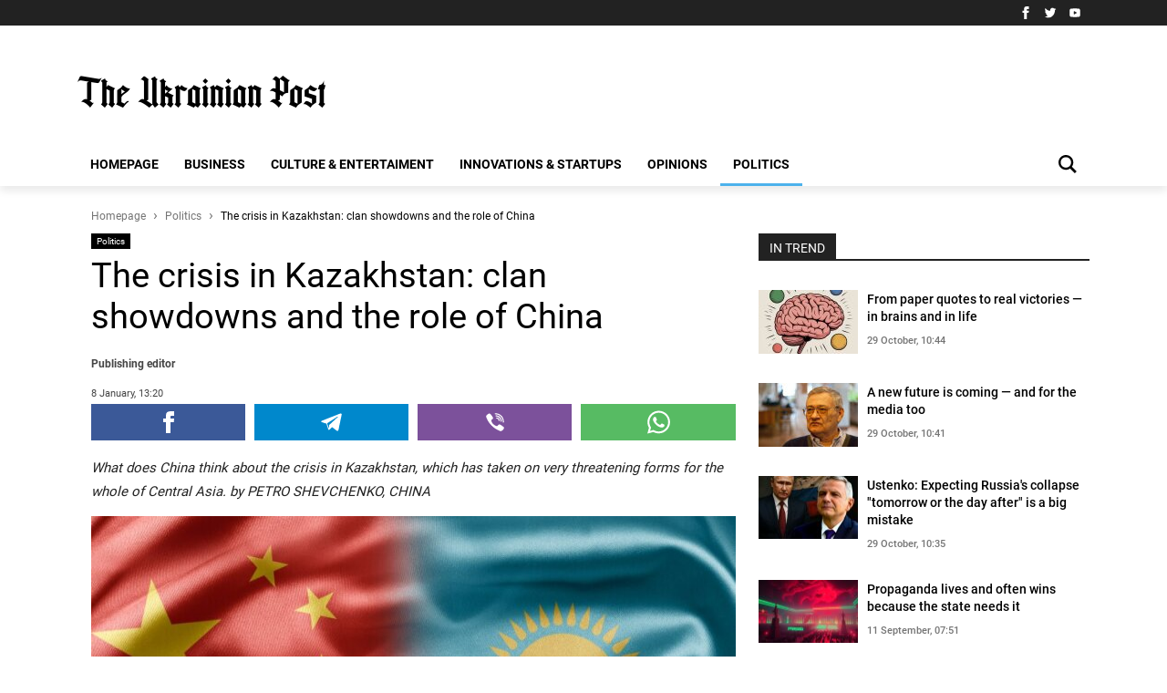

--- FILE ---
content_type: text/html; charset=UTF-8
request_url: https://ukrainianpost.com/politics/136-the-crisis-in-kazakhstan-clan-showdowns-and-the-role-of-china
body_size: 26965
content:
<!doctype html>
<html lang="en">
    <head prefix="og: http://ogp.me/ns# fb: http://ogp.me/ns/fb# article: http://ogp.me/ns/article#">
        <meta charset="utf-8">
        <meta http-equiv="X-UA-Compatible" content="IE=edge">
        <meta name="viewport" content="width=device-width, initial-scale=1">
        <title>The crisis in Kazakhstan: clan showdowns and the role of China. The Ukrainian post</title>
        <link rel="dns-prefetch" href="https://aixcdn.com">
<link rel="dns-prefetch" href="https://cdn.ampproject.org">
<link rel="dns-prefetch" href="https://adservice.google.com">
<link rel="dns-prefetch" href="https://adservice.google.com.ua">
<link rel="dns-prefetch" href="https://www.google-analytics.com">
<link rel="dns-prefetch" href="https://pagead2.googlesyndication.com">
<link rel="dns-prefetch" href="https://googleads.g.doubleclick.net">
        <style>@charset "UTF-8";.responsive-image{position:relative}.responsive-image .responsive-figure,.responsive-image img{display:block;position:absolute;top:0;left:0;width:100%;height:100%}.responsive-image .responsive-figure iframe,.responsive-image .responsive-figure video{width:100%;height:100%}body{font-family:Roboto,sans-serif;overflow-y:scroll;-webkit-font-smoothing:antialiased}.container{width:100%;max-width:1120px;padding-right:5px;padding-left:5px;margin-right:auto;margin-left:auto}@media (max-width:767px){.right-column{display:none}}*,:after,:before{box-sizing:border-box}.row{display:flex;flex-wrap:wrap;margin-right:-5px;margin-left:-5px}.col,.col-1,.col-10,.col-11,.col-12,.col-2,.col-3,.col-4,.col-5,.col-6,.col-7,.col-8,.col-9,.col-auto,.col-lg,.col-lg-1,.col-lg-10,.col-lg-11,.col-lg-12,.col-lg-2,.col-lg-3,.col-lg-4,.col-lg-5,.col-lg-6,.col-lg-7,.col-lg-8,.col-lg-9,.col-lg-auto,.col-md,.col-md-1,.col-md-10,.col-md-11,.col-md-12,.col-md-2,.col-md-3,.col-md-4,.col-md-5,.col-md-6,.col-md-7,.col-md-8,.col-md-9,.col-md-auto,.col-sm,.col-sm-1,.col-sm-10,.col-sm-11,.col-sm-12,.col-sm-2,.col-sm-3,.col-sm-4,.col-sm-5,.col-sm-6,.col-sm-7,.col-sm-8,.col-sm-9,.col-sm-auto{position:relative;width:100%;padding-right:5px;padding-left:5px}.col{flex-basis:0;flex-grow:1;max-width:100%}.col-auto{flex:0 0 auto;width:auto;max-width:100%}.col-1{flex:0 0 8.3333333333%;max-width:8.3333333333%}.col-2{flex:0 0 16.6666666667%;max-width:16.6666666667%}.col-3{flex:0 0 25%;max-width:25%}.col-4{flex:0 0 33.3333333333%;max-width:33.3333333333%}.col-5{flex:0 0 41.6666666667%;max-width:41.6666666667%}.col-6{flex:0 0 50%;max-width:50%}.col-7{flex:0 0 58.3333333333%;max-width:58.3333333333%}.col-8{flex:0 0 66.6666666667%;max-width:66.6666666667%}.col-9{flex:0 0 75%;max-width:75%}.col-10{flex:0 0 83.3333333333%;max-width:83.3333333333%}.col-11{flex:0 0 91.6666666667%;max-width:91.6666666667%}.col-12{flex:0 0 100%;max-width:100%}.order-first{order:-1}.order-last{order:13}.order-0{order:0}.order-1{order:1}.order-2{order:2}.order-3{order:3}.order-4{order:4}.order-5{order:5}.order-6{order:6}.order-7{order:7}.order-8{order:8}.order-9{order:9}.order-10{order:10}.order-11{order:11}.order-12{order:12}.offset-1{margin-left:8.3333333333%}.offset-2{margin-left:16.6666666667%}.offset-3{margin-left:25%}.offset-4{margin-left:33.3333333333%}.offset-5{margin-left:41.6666666667%}.offset-6{margin-left:50%}.offset-7{margin-left:58.3333333333%}.offset-8{margin-left:66.6666666667%}.offset-9{margin-left:75%}.offset-10{margin-left:83.3333333333%}.offset-11{margin-left:91.6666666667%}@media (min-width:576px){.col-sm{flex-basis:0;flex-grow:1;max-width:100%}.col-sm-auto{flex:0 0 auto;width:auto;max-width:100%}.col-sm-1{flex:0 0 8.3333333333%;max-width:8.3333333333%}.col-sm-2{flex:0 0 16.6666666667%;max-width:16.6666666667%}.col-sm-3{flex:0 0 25%;max-width:25%}.col-sm-4{flex:0 0 33.3333333333%;max-width:33.3333333333%}.col-sm-5{flex:0 0 41.6666666667%;max-width:41.6666666667%}.col-sm-6{flex:0 0 50%;max-width:50%}.col-sm-7{flex:0 0 58.3333333333%;max-width:58.3333333333%}.col-sm-8{flex:0 0 66.6666666667%;max-width:66.6666666667%}.col-sm-9{flex:0 0 75%;max-width:75%}.col-sm-10{flex:0 0 83.3333333333%;max-width:83.3333333333%}.col-sm-11{flex:0 0 91.6666666667%;max-width:91.6666666667%}.col-sm-12{flex:0 0 100%;max-width:100%}.order-sm-first{order:-1}.order-sm-last{order:13}.order-sm-0{order:0}.order-sm-1{order:1}.order-sm-2{order:2}.order-sm-3{order:3}.order-sm-4{order:4}.order-sm-5{order:5}.order-sm-6{order:6}.order-sm-7{order:7}.order-sm-8{order:8}.order-sm-9{order:9}.order-sm-10{order:10}.order-sm-11{order:11}.order-sm-12{order:12}.offset-sm-0{margin-left:0}.offset-sm-1{margin-left:8.3333333333%}.offset-sm-2{margin-left:16.6666666667%}.offset-sm-3{margin-left:25%}.offset-sm-4{margin-left:33.3333333333%}.offset-sm-5{margin-left:41.6666666667%}.offset-sm-6{margin-left:50%}.offset-sm-7{margin-left:58.3333333333%}.offset-sm-8{margin-left:66.6666666667%}.offset-sm-9{margin-left:75%}.offset-sm-10{margin-left:83.3333333333%}.offset-sm-11{margin-left:91.6666666667%}}@media (min-width:768px){.col-md{flex-basis:0;flex-grow:1;max-width:100%}.col-md-auto{flex:0 0 auto;width:auto;max-width:100%}.col-md-1{flex:0 0 8.3333333333%;max-width:8.3333333333%}.col-md-2{flex:0 0 16.6666666667%;max-width:16.6666666667%}.col-md-3{flex:0 0 25%;max-width:25%}.col-md-4{flex:0 0 33.3333333333%;max-width:33.3333333333%}.col-md-5{flex:0 0 41.6666666667%;max-width:41.6666666667%}.col-md-6{flex:0 0 50%;max-width:50%}.col-md-7{flex:0 0 58.3333333333%;max-width:58.3333333333%}.col-md-8{flex:0 0 66.6666666667%;max-width:66.6666666667%}.col-md-9{flex:0 0 75%;max-width:75%}.col-md-10{flex:0 0 83.3333333333%;max-width:83.3333333333%}.col-md-11{flex:0 0 91.6666666667%;max-width:91.6666666667%}.col-md-12{flex:0 0 100%;max-width:100%}.order-md-first{order:-1}.order-md-last{order:13}.order-md-0{order:0}.order-md-1{order:1}.order-md-2{order:2}.order-md-3{order:3}.order-md-4{order:4}.order-md-5{order:5}.order-md-6{order:6}.order-md-7{order:7}.order-md-8{order:8}.order-md-9{order:9}.order-md-10{order:10}.order-md-11{order:11}.order-md-12{order:12}.offset-md-0{margin-left:0}.offset-md-1{margin-left:8.3333333333%}.offset-md-2{margin-left:16.6666666667%}.offset-md-3{margin-left:25%}.offset-md-4{margin-left:33.3333333333%}.offset-md-5{margin-left:41.6666666667%}.offset-md-6{margin-left:50%}.offset-md-7{margin-left:58.3333333333%}.offset-md-8{margin-left:66.6666666667%}.offset-md-9{margin-left:75%}.offset-md-10{margin-left:83.3333333333%}.offset-md-11{margin-left:91.6666666667%}}@media (min-width:992px){.col-lg{flex-basis:0;flex-grow:1;max-width:100%}.col-lg-auto{flex:0 0 auto;width:auto;max-width:100%}.col-lg-1{flex:0 0 8.3333333333%;max-width:8.3333333333%}.col-lg-2{flex:0 0 16.6666666667%;max-width:16.6666666667%}.col-lg-3{flex:0 0 25%;max-width:25%}.col-lg-4{flex:0 0 33.3333333333%;max-width:33.3333333333%}.col-lg-5{flex:0 0 41.6666666667%;max-width:41.6666666667%}.col-lg-6{flex:0 0 50%;max-width:50%}.col-lg-7{flex:0 0 58.3333333333%;max-width:58.3333333333%}.col-lg-8{flex:0 0 66.6666666667%;max-width:66.6666666667%}.col-lg-9{flex:0 0 75%;max-width:75%}.col-lg-10{flex:0 0 83.3333333333%;max-width:83.3333333333%}.col-lg-11{flex:0 0 91.6666666667%;max-width:91.6666666667%}.col-lg-12{flex:0 0 100%;max-width:100%}}/*! normalize.css v8.0.1 | MIT License | github.com/necolas/normalize.css */html{line-height:1.15;-webkit-text-size-adjust:100%}body{margin:0}main{display:block}h1{font-size:2em;margin:.67em 0}hr{box-sizing:content-box;height:0;overflow:visible}pre{font-family:monospace,monospace;font-size:1em}a{background-color:transparent;text-decoration:none}b,strong{font-weight:bolder}code{font-family:monospace,monospace;font-size:1em}small{font-size:80%}sub{font-size:75%;line-height:0;position:relative;vertical-align:baseline}sub{bottom:-.25em}img{border-style:none}button,input,select,textarea{font-family:inherit;font-size:100%;line-height:1.15;margin:0}button,input{overflow:visible}button,select{text-transform:none}[type=button],[type=reset],[type=submit],button{-webkit-appearance:button}[type=button]::-moz-focus-inner,[type=reset]::-moz-focus-inner,[type=submit]::-moz-focus-inner,button::-moz-focus-inner{border-style:none;padding:0}[type=button]:-moz-focusring,[type=reset]:-moz-focusring,[type=submit]:-moz-focusring,button:-moz-focusring{outline:1px dotted ButtonText}fieldset{padding:.35em .75em .625em}legend{box-sizing:border-box;color:inherit;display:table;max-width:100%;padding:0;white-space:normal}progress{vertical-align:baseline}textarea{overflow:auto}[type=checkbox],[type=radio]{box-sizing:border-box;padding:0}[type=number]::-webkit-inner-spin-button,[type=number]::-webkit-outer-spin-button{height:auto}[type=search]{-webkit-appearance:textfield;outline-offset:-2px}[type=search]::-webkit-search-decoration{-webkit-appearance:none}::-webkit-file-upload-button{-webkit-appearance:button;font:inherit}[hidden],template{display:none}@font-face{font-family:Roboto;src:url(/fonts/roboto/Roboto-Regular.eot);src:local("/fonts/roboto/Roboro-Regular"),local("/fonts/roboto/Roboto-Regular"),url(/fonts/roboto/Roboto-Regular.eot?#iefix) format("embedded-opentype"),url(/fonts/roboto/Roboto-Regular.woff2) format("woff2"),url(/fonts/roboto/Roboto-Regular.woff) format("woff"),url(/fonts/roboto/Roboto-Regular.ttf) format("truetype"),url(/fonts/roboto/Roboto-Regular.svg#Roboto-Regular) format("svg");font-weight:400;font-style:normal;font-display:swap}@font-face{font-family:Roboto;src:url(/fonts/roboto/Roboto-Medium.eot);src:local("/fonts/roboto/Roboto-Medium.ttf"),local("/fonts/roboto/Roboto-Medium.ttf"),url(/fonts/roboto/Roboto-Medium.eot?#iefix) format("embedded-opentype"),url(/fonts/roboto/Roboto-Medium.woff2) format("woff2"),url(/fonts/roboto/Roboto-Medium.woff) format("woff"),url(/fonts/roboto/Roboto-Medium.ttf) format("truetype"),url(/fonts/roboto/Roboto-Medium.svg#Roboto-Medium) format("svg");font-weight:500;font-style:normal;font-display:swap}@font-face{font-family:Roboto;src:url(/fonts/roboto/Roboto-Bold.eot);src:local("/fonts/roboto/Roboto-Bold.ttf"),local("/fonts/roboto/Roboto-Bold.ttf"),url(/fonts/roboto/Roboto-Bold.eot?#iefix) format("embedded-opentype"),url(/fonts/roboto/Roboto-Bold.woff2) format("woff2"),url(/fonts/roboto/Roboto-Bold.woff) format("woff"),url(/fonts/roboto/Roboto-Bold.ttf) format("truetype"),url(/fonts/roboto/Roboto-Bold.svg#Roboto-Bold) format("svg");font-weight:700;font-style:normal;font-display:swap}.navbar,.navbar .container{position:relative}@media (min-width:768px){.navbar{box-shadow:0 6px 8px 0 rgba(0,0,0,.08);background-color:#fff}}@media (max-width:767px){.navbar{padding-right:60px;padding-left:60px;background-color:#222}}@media (min-width:768px){.navbar--header{height:28px;background-color:#222}.navbar--header .social-links{display:flex;flex-direction:row;justify-content:flex-end}.navbar--header .social-links a{display:flex;align-items:center;justify-content:center;flex:0 0 22px;height:22px;width:22px;margin:2.5px 5px 2.5px 0}.navbar--header .social-links a svg{display:block;height:14px;width:14px;fill:#fff}.navbar--header .social-links a:hover{cursor:pointer}.navbar--header .social-links a:hover svg{fill:#1aa4ce}}@media (max-width:767px){.navbar--header{display:none}}.navbar--logotype{display:block}@media (min-width:768px){.navbar--logotype{height:90px;width:272px;margin-top:28px;margin-bottom:10px;background-image:url(/img/logo-desktop.png)}}@media (max-width:767px){.navbar--logotype{height:90px;max-width:272px;width:100%;margin:0 auto;background-image:url(/img/logo-mobile.png);background-size:contain;background-position:50%}}.navbar--navigation{position:relative}@media (min-width:768px){.navbar--navigation{display:flex;flex-direction:row;list-style:none;padding:0;margin:0}.navbar--navigation .nav-item{position:relative;display:inline-block;padding:0 14px;font-weight:700;font-size:14px;line-height:48px;vertical-align:middle;text-transform:uppercase}.navbar--navigation .nav-item.active:before,.navbar--navigation .nav-item:hover:before{content:"";position:absolute;bottom:0;left:0;right:0;width:100%;height:3px;background-color:#4db2ec}.navbar--navigation .nav-item a{color:#000}.navbar--navigation .navbar--search-button button{position:absolute;top:0;right:0;display:flex;align-items:center;justify-content:center;height:48px;width:48px;padding:0;background:0 0;border:none;cursor:pointer}.navbar--navigation .navbar--search-button button svg{display:block;height:20px;width:20px}}@media (max-width:767px){.navbar--navigation{display:none;position:fixed;top:90px;right:0;bottom:0;left:0;list-style:none;padding:25px;margin:0;background-color:rgba(34,34,34,.9);z-index:99}.navbar--navigation li{display:block;line-height:2}.navbar--navigation li a{font-size:18px;color:#fff;font-weight:500;text-transform:uppercase;display:block}.navbar--navigation .navbar--search-button{display:none}}@media (min-width:768px){.navbar .menu-button{display:none}}@media (max-width:767px){.navbar .menu-button{position:absolute;top:32px;left:10px;border:none;background:0 0}.navbar .menu-button .close{display:none}}@media (min-width:768px){.navbar .navbar--search{display:none;position:absolute;right:0;top:150px;box-shadow:0 3px 6px 0 rgba(0,0,0,.2);z-index:99}.navbar .navbar--search form{min-width:600px;padding:30px;background-color:#fff}.navbar .navbar--search form .inner{position:relative;display:flex;background-color:#fff}.navbar .navbar--search form .inner:after{content:"";position:absolute;top:0;left:0;width:100%;height:100%;pointer-events:none;border:solid #e1e1e1;border-width:0 0 1px}.navbar .navbar--search form input{color:#444;flex:1;height:auto;min-height:32px;width:100%;max-width:100%;padding:3px 9px;font-size:12px;line-height:21px;background-color:transparent;border:0;outline:0}.navbar .navbar--search form button{color:#000;font-size:13px;font-weight:500;padding:0;margin:0;background-color:transparent;outline:0;border:0}.navbar .navbar--search form button:after{content:"\203A";color:#000}}@media (max-width:767px){.navbar .navbar--search{display:none;position:fixed;right:0;top:90px;left:0;box-shadow:0 3px 6px 0 rgba(0,0,0,.2);z-index:99}.navbar .navbar--search form{width:100%;padding:30px;background-color:#fff}.navbar .navbar--search form .inner{position:relative;display:flex;background-color:#fff}.navbar .navbar--search form .inner:after{content:"";position:absolute;top:0;left:0;width:100%;height:100%;pointer-events:none;border:solid #e1e1e1;border-width:0 0 1px}.navbar .navbar--search form input{color:#444;flex:1;height:auto;min-height:32px;width:100%;max-width:100%;padding:3px 9px;font-size:12px;line-height:21px;background-color:transparent;border:0;outline:0}.navbar .navbar--search form button{color:#000;font-size:13px;font-weight:500;padding:0;margin:0;background-color:transparent;outline:0;border:0}.navbar .navbar--search form button:after{content:"\203A";color:#000}}@media (min-width:768px){.navbar .mobile-search--button{display:none}}@media (max-width:767px){.navbar .mobile-search--button{position:absolute;top:26px;right:4px;height:40px;width:40px;display:flex;align-items:center;justify-content:center}.navbar .mobile-search--button button{padding:0;border:0;background:0 0}.navbar .mobile-search--button button svg{display:block;height:20px;width:20px}}.opened{overflow:hidden}.opened .menu-button .hamburger{display:none}.opened .menu-button .close,.opened .navbar--navigation,.search .navbar--search{display:block}.footer{color:#fff;padding:15px;margin-top:32px;background-color:#000}.footer-nav{display:flex;flex-direction:row;flex-wrap:wrap;align-items:center;max-width:500px;list-style:none;padding:0}.footer-nav .nav-item{width:50%;margin-bottom:10px}.footer-nav .nav-link{color:#fff;font-size:16px;font-weight:700;text-transform:uppercase}.footer--logotype{display:block;height:90px;width:272px;margin:0 auto;background-image:url(/img/logo-mobile.png)}.footer .social-links{display:flex;flex-direction:row;justify-content:center}.footer .social-links a{display:flex;align-items:center;justify-content:center;flex:0 0 40px;height:40px;width:40px;margin:5px 10px 5px 0;border:1px solid hsla(0,0%,100%,.03);background:hsla(0,0%,100%,.03)}.footer .social-links a svg{display:block;height:24px;width:24px;fill:#fff}.footer .social-links a:hover{cursor:pointer}.footer .social-links a:hover svg{fill:#1aa4ce}.footer .copyright{font-size:14px;color:#fff;text-align:center;margin:20px 0}amp-sidebar{background-color:#000}amp-sidebar .navbar-close{border:none;margin:10px 0 0 10px;background-color:#000}amp-sidebar .left-menu-category{padding:15px 40px 15px 15px;list-style:none}amp-sidebar .left-menu-category a{color:#fff}amp-sidebar .left-menu-category li{display:block;line-height:2}amp-sidebar .left-menu-category li a{font-size:18px;color:#fff;font-weight:500;text-transform:uppercase;display:block}.trends{display:flex;align-items:center;margin:24px 0}@media (min-width:768px){.trends{padding:0 18px;flex-direction:row}}@media (max-width:767px){.trends{flex-direction:column;padding:0 10px;overflow:hidden}}.trends--title{font-size:12px;text-transform:uppercase;color:#fff;padding:2px 10px 1px;display:inline-block;background-color:#222;line-height:22px;transition:background-color .3s;cursor:default;-webkit-user-select:none;-moz-user-select:none;-ms-user-select:none;user-select:none}@media (min-width:768px){.trends--title{margin-right:15px}}.trends--link{display:flex}@media (max-width:767px){.trends--link{display:flex;flex-direction:row;flex-wrap:nowrap;overflow:scroll;width:100%}}.trends--link a{display:block;color:#000;font-size:15px;line-height:25px;white-space:nowrap;text-overflow:clip}.trends--link a:before{content:"";display:inline-block;width:4px;height:4px;margin:0 5px 3px 10px;border-radius:50%;background-color:#000}.trends--link a:first-child:before{display:none}.card{position:relative;display:block}.card .card--image{position:relative;height:0}.card .card--image amp-img,.card .card--image img{position:absolute;top:0;right:0;bottom:0;left:0;height:100%;width:100%}.card .category{display:inline-block;font-size:10px;color:#fff;font-weight:500;padding:3px 7px;text-transform:uppercase;background-color:rgba(0,0,0,.7);pointer-events:auto}.card:hover{text-decoration:none}.main-news .card{overflow:hidden}.main-news .card:before{content:"";position:absolute;bottom:0;left:0;width:100%;height:100%;background:linear-gradient(0deg,rgba(0,0,0,.7),transparent 60%,transparent);z-index:1}.main-news .card img{transition:opacity .3s,transform .3s}.main-news .card:hover .category{background-color:#4db2ec}.main-news .card:hover img{transform:scale3d(1.1,1.1,1)}@media (max-width:767px){.main-news .card{margin:0 -5px 10px}}@media (min-width:768px){.main-news .card--lg .card--image{padding-bottom:85.2%}.main-news .card--lg h4{font-size:27px;line-height:34px}.main-news .card--md{margin-bottom:10px}.main-news .card--md .card--image{padding-bottom:47.8%}.main-news .card--md h4{font-size:24px;line-height:30px}.main-news .card--sm .card--image{padding-bottom:72.6%}.main-news .card--sm h4{font-size:16px;line-height:21px}}@media (max-width:767px){.main-news .card--lg .card--image{padding-bottom:85.335%}.main-news .card--lg h4{font-size:22px;line-height:28px}.main-news .card--md{margin-bottom:10px}.main-news .card--md .card--image{padding-bottom:60%}.main-news .card--md h4{font-size:16px;line-height:21px}.main-news .card--sm .card--image{padding-bottom:60%}.main-news .card--sm h4{font-size:16px;line-height:21px}}.main-news .card--caption{position:absolute;right:20px;bottom:20px;left:20px;z-index:2}.main-news .card--caption .category{margin-bottom:5px}.main-news .card--caption h4{color:#fff;font-weight:500;margin:0}.main-news .card--caption time{color:#fff;font-size:11px;line-height:1;text-shadow:1px 1px 1px rgba(0,0,0,.3)}@media (max-width:767px){.category-news{padding-right:19px;padding-left:19px}}.category-news.business .card:hover h4{color:#5d7987}.category-news.innovations-startups .card:hover h4{color:#e42719}.category-news.culture-entertaiment .card:hover h4{color:#f9c100}.category-news.politics .card:hover h4{color:#3a863d}.category-news .card--lg .card--image{padding-bottom:72%}.category-news .card--lg h4{font-size:21px;line-height:25px;margin:13px 0 6px}@media (max-width:767px){.category-news .card--lg{margin-bottom:16px}}.category-news .card--sm{display:flex;flex-direction:row;margin-bottom:10px}.category-news .card--sm .image--inner{flex:0 0 30%;width:30%;margin-right:10px}.category-news .card--sm .card--image{padding-bottom:70%}.category-news .card--sm h4{font-size:14px;line-height:20px;font-weight:500;margin:0 0 6px}.category-news .card--caption{color:#000}.category-news .card--caption time{font-size:11px;color:#757575}.category-news .category{position:absolute;bottom:0;left:0}@media (max-width:767px){.category,.latest-news,.tag{padding-right:19px;padding-left:19px}}.category .card,.latest-news .card,.tag .card{padding-bottom:18px;margin-bottom:18px}.category .card:hover h4,.latest-news .card:hover h4,.tag .card:hover h4{color:#4db2ec}.category .card--image,.latest-news .card--image,.tag .card--image{padding-bottom:50%}.category .card--image .category,.latest-news .card--image .category,.tag .card--image .category{position:absolute;bottom:0;left:0}.category .card--caption,.latest-news .card--caption,.tag .card--caption{color:#000;padding-top:13px}.category .card--caption h4,.latest-news .card--caption h4,.tag .card--caption h4{font-size:21px;line-height:25px;font-weight:500;margin:0 0 6px}.category .card--caption time,.latest-news .card--caption time,.tag .card--caption time{font-size:11px;color:#757575}@media (max-width:767px){.main-right{padding-right:19px;padding-left:19px}}@media (min-width:768px){.main-right .card{margin-bottom:11px}}@media (max-width:767px){.main-right .card{margin-bottom:21px}}.main-right .card:hover h4{color:#4db2ec}.main-right.Featured .card:hover h4{color:#8954c1}.main-right .card--image{padding-bottom:70%}.main-right .card--image .category{position:absolute;bottom:0;left:0}.main-right .card--caption{color:#000;padding:7px 0 0;border-color:#eaeaea}.main-right .card--caption h4{font-weight:500;margin:0}@media (min-width:768px){.main-right .card--caption h4{font-size:13px;line-height:1.3}}@media (max-width:767px){.main-right .card--caption h4{font-size:21px;line-height:25px}}@media (min-width:768px){.title-newsfeed{font-size:14px;line-height:1;margin-top:0;margin-bottom:16px;border-bottom:2px solid #222}.title-newsfeed span{line-height:17px;display:inline-block;padding:7px 12px 4px;background-color:#222;color:#fff;text-transform:uppercase}.card-newsfeed .card{display:flex;flex-direction:row;margin-bottom:16px}.card-newsfeed .card.card-bold h4{font-weight:700}.card-newsfeed .card .image--inner{flex:0 0 30%;width:30%;margin-right:10px}.card-newsfeed .card .card--image{padding:32%}.card-newsfeed .card .card--caption{font-size:14px;line-height:1.4;font-weight:500}.card-newsfeed .card .card--caption h4{color:#000;font-size:14px;font-weight:500;margin:0 0 6px}.card-newsfeed .card .card--caption time{font-size:11px;color:#757575}.card-newsfeed .card:hover .card--caption h4{color:#4db2ec}}.category-title{font-size:14px;line-height:1;margin-top:26px;margin-bottom:26px;border-bottom:2px solid #222}@media (max-width:767px){.category-title--news{margin-right:19px;margin-left:19px}}.category-title a,.category-title span{display:inline-block;color:#fff;font-size:14px;font-weight:400;line-height:17px;padding:7px 12px 4px;text-transform:uppercase;background-color:#222}.category-title.business{border-color:#5d7987}.category-title.business a,.category-title.business span{background-color:#5d7987}.category-title.innovations-startups{border-color:#e42719}.category-title.innovations-startups a,.category-title.innovations-startups span{background-color:#e42719}.category-title.culture-entertaiment{border-color:#f9c100}.category-title.culture-entertaiment a,.category-title.culture-entertaiment span{background-color:#f9c100}.category-title.politics{border-color:#3a863d}.category-title.politics a,.category-title.politics span{background-color:#3a863d}.category-title.Featured{border-color:#8954c1}.category-title.Featured a,.category-title.Featured span{background-color:#8954c1}.pagination{display:flex;flex-direction:row;justify-content:center;list-style:none;width:100%;padding:0;margin-top:50px;margin-bottom:50px}@media (max-width:767px){.pagination{overflow-x:scroll}}.pagination .page-link{color:#000;height:30px;width:30px;display:flex;align-items:center;justify-content:center;outline:0}.pagination .page-link:focus{box-shadow:none}.pagination .page-link:hover{background-color:#dfdfdf}.pagination .disabled .page-link:hover{background-color:transparent}.pagination .page-item{margin:0 10px}.pagination .page-item.active .page-link{color:#000;background-color:#dfdfdf}.news-under-article .title{font-size:14px;line-height:1;margin-top:0;margin-bottom:16px;border-bottom:2px solid #222}.news-under-article .title span{line-height:17px;display:inline-block;padding:7px 12px 4px;background-color:#222;color:#fff;text-transform:uppercase}.news-under-article .card{margin-bottom:16px}@media (min-width:768px){.news-under-article .card .card--image{padding-bottom:56%}}@media (max-width:767px){.news-under-article .card .card--image{padding-bottom:56%}}.news-under-article .card .card--caption h4{font-size:16px;color:#000;margin:6px 0 0}.news-under-article .card:hover h4{color:#4db2ec}.news-under-article .read-more{line-height:17px;display:block;width:130px;padding:7px 12px;margin:16px auto;background-color:#222;color:#fff;text-align:center;text-transform:uppercase}.news-under-article .read-more:hover{opacity:.9}.breadcrumbs{display:flex;flex-direction:row;padding:0 0 0 15px;margin:22px 0 11px;list-style:none}@media (min-width:768px){.breadcrumbs{padding:0 0 0 15px}}@media (max-width:767px){.breadcrumbs{padding:0}}.breadcrumbs a{font-size:12px;line-height:18px;color:#747474}.breadcrumbs .active a,.breadcrumbs a:hover{color:#000}.breadcrumbs--arrow{margin:0 8px}.breadcrumbs--arrow:before{content:"\203A";color:#747474}@media (max-width:767px){.breadcrumbs{overflow:scroll}.breadcrumbs a{white-space:nowrap}}.article-header{position:relative}.article-header .article-category{position:relative;font-size:10px;line-height:1;color:#fff;display:inline-block;padding:3px 6px 4px;margin:0 5px 5px 0;white-space:nowrap;vertical-align:middle;pointer-events:auto;background-color:#000}@media (min-width:768px){.article-title{font-size:38px;line-height:1.2;font-weight:400;margin-top:0;margin-bottom:10px}}@media (max-width:767px){.article-title{font-size:21px;line-height:1.15;font-weight:700;margin:0 0 10px}}.article-date{font-size:11px;color:#444;line-height:25px}.article-author{display:flex;flex-direction:row;align-items:center;height:40px}@media (min-width:768px){.article-author{margin-top:6px}}.article-author .author-img--box{height:40px;width:40px;margin-right:10px;border-radius:100%;border:1px solid #ccc;overflow:hidden}.article-author .author-img--box img{display:block;height:40px;width:40px}.article-author .author-name{font-size:12px;color:#444;font-weight:700}article{position:relative;font-weight:400;margin-bottom:15px}@media (min-width:768px){article{padding:0 15px 15px}}article .b_share-buttons{display:flex;margin-bottom:16px}@media (max-width:767px){article .b_share-buttons{justify-content:center;margin-top:5px;margin-bottom:10px}}article .b_share-buttons a{display:flex;align-items:center;justify-content:center;height:40px;width:100%;margin-right:10px;overflow:hidden;box-shadow:none}article .b_share-buttons a:last-child{margin-right:0}@media (max-width:767px){article .b_share-buttons a{margin:0 4px}}article .b_share-buttons a:hover{opacity:.9}article .b_share-buttons a svg{height:40px;fill:#fff}article .b_share-buttons a.facebook{background-color:#3b5998}article .b_share-buttons a.telegram{background-color:#08c}article .b_share-buttons a.telegram svg{width:25px}article .b_share-buttons a.viber{background-color:#7c519b}article .b_share-buttons a.viber svg{width:20px}article .b_share-buttons a.whatsup{background-color:#57bb63}article .b_share-buttons a.whatsup svg{width:25px}article .b_share-buttons a.mail{background-color:#b868c6}article .b_share-buttons a.mail svg{width:25px}article .b_share-buttons a.twitter{background-color:#47a1eb}article .b_share-buttons a.twitter svg{width:25px}article .article-lead{line-height:1.74;color:#222;font-style:italic}@media (min-width:768px){article .article-lead{font-size:15px;margin-bottom:15px}}@media (max-width:767px){article .article-lead{font-size:18px;margin-bottom:10px}}@media (min-width:768px){article .header-share-buttons{display:none}}@media (max-width:767px){article .header-share-buttons{display:flex;flex-direction:row;align-items:center;height:50px;margin-left:-15px}article .header-share-buttons a{display:flex;align-items:center;justify-content:center;height:50px;width:50px}}article .article-image{position:relative;margin:0 0 20px}@media (max-width:767px){article .article-image{margin-right:-5px;margin-left:-5px}}@media (max-width:767px){article .article-image.main .article-info{display:none}}article .article-image figure{margin:0}article .article-image .article-info{position:absolute;right:20px;bottom:15px;left:20px;display:flex;flex-direction:row;align-items:flex-end;z-index:3}article .article-image .article-info .article--date{position:relative;color:#fff;height:15px;font-size:14px;font-weight:700;line-height:106.2%}@media (max-width:767px){article .article-body{padding-left:10px;padding-right:10px;text-align:justify}}@media (max-width:767px){article h2,article h3,article h4{font-size:19px;font-weight:700;line-height:21px}}article p{font-size:17px;line-height:24px;margin-bottom:10px;word-break:break-word}article p a{text-decoration:none;color:#000;box-shadow:inset 0 -2px 0 #4db2ec}article p a:hover{color:#000;background-color:#4db2ec;padding-top:2px;padding-bottom:0;border-bottom:none;transition:background-color .35s ease-out;box-shadow:none}article iframe,article img{max-width:100%}article ul li{margin-bottom:10px}article figure{text-align:center;margin-top:20px;margin-bottom:20px}@media (min-width:768px){article figure{margin-right:auto;margin-left:auto}}@media (max-width:767px){article figure{margin-right:auto;margin-left:auto}}article figure .responsive-image{margin:0 auto}article figure figcaption{background-color:#fafafa}article figure figcaption .image-description,article figure figcaption .image-title{font-size:14px;padding:2px 4px;color:#363636}article figure figcaption .image-description a{color:#363636}article blockquote{padding:10px 20px;margin:0 0 20px;font-size:17.5px;border-left:5px solid #eee;word-break:break-word}article blockquote p{line-height:26px}article blockquote span{display:block;font-size:14px;text-align:right}article .article-gallery{margin:20px auto}article .article-gallery .swiper-button-next,article .article-gallery .swiper-button-prev{display:flex;justify-content:center;align-items:center;height:53px;width:51px;background-color:hsla(0,0%,100%,.24);outline:0}article .article-gallery .title{font-size:14px}article .image-description{font-size:14px;background-color:#fafafa}article video{position:relative;display:block;max-width:100%;width:100%}article .article-embed,article video{margin-bottom:15px}article .article-embed video{max-width:100%}article .article-embed .responsive-image iframe{position:absolute;top:0;left:0;right:0;bottom:0;width:100%;max-width:100%}article .article-embed.embed-giphy video{height:100%;width:100%}article .article-embed.embed-twitter iframe{margin-left:auto;margin-right:auto}article .article-embed.embed-facebook{text-align:center}@media (max-width:767px){article .article-embed.embed-facebook .fb-post{position:relative;height:0;padding-bottom:56%;overflow:hidden}article .article-embed.embed-facebook .fb-post span{position:absolute;top:0;left:0;right:0;bottom:0;width:100%;max-width:100%}}article .embed-youtube{margin-top:20px;margin-bottom:20px}article .footer-article{border-top:1px solid #dbdbdb;border-bottom:1px solid #dbdbdb;margin:30px 0;padding:15px 0}@media (max-width:767px){article .footer-article{padding-left:10px;padding-right:10px}}article .footer-article .b_share-buttons{margin-bottom:0}article .footer-article .author{display:flex;flex-direction:row;padding:10px 0}article .footer-article .author span{display:block;font-weight:700;padding-right:10px}article .footer-article .author a{color:#061a3f;font-weight:400}article .footer-article .author a:hover{text-decoration:underline}article .footer-article .tags span{display:block;font-size:14px;color:#838383;font-weight:700;text-transform:uppercase;margin:8px 5px 8px 0}article .footer-article .tags .tags-cloud{display:flex;flex-direction:row;flex-wrap:wrap;margin-bottom:15px}article .footer-article .tags a{position:relative;padding:6px 12px;margin:5px 5px 5px 0;text-decoration:none;font-size:12px;display:inline-block;color:#000;border:1px solid #000;box-shadow:none}article .footer-article .tags a:hover{color:#fff;background-color:#000}article .footer-article .tags .tag{position:relative;padding:6px 12px;margin:5px 5px 5px 0;font-weight:400;text-decoration:none;font-size:12px;display:inline-block;color:#838383;border:1px solid #838383;background:hsla(0,0%,76.9%,0)}.article-gallery{position:relative;height:650px;background-color:#fafafa}.article-gallery .figure{display:flex;align-items:center;justify-content:center;height:650px}.article-gallery .capture{position:absolute;left:0;right:0;bottom:0;background-color:hsla(0,0%,90.2%,.8);padding:5px 10px}</style>
        <link rel="apple-touch-icon" sizes="57x57" href="https://ukrainianpost.com/icons/apple-icon-57x57.png">
<link rel="apple-touch-icon" sizes="60x60" href="https://ukrainianpost.com/icons/apple-icon-60x60.png">
<link rel="apple-touch-icon" sizes="72x72" href="https://ukrainianpost.com/icons/apple-icon-72x72.png">
<link rel="apple-touch-icon" sizes="76x76" href="https://ukrainianpost.com/icons/apple-icon-76x76.png">
<link rel="apple-touch-icon" sizes="114x114" href="https://ukrainianpost.com/icons/apple-icon-114x114.png">
<link rel="apple-touch-icon" sizes="120x120" href="https://ukrainianpost.com/icons/apple-icon-120x120.png">
<link rel="apple-touch-icon" sizes="144x144" href="https://ukrainianpost.com/icons/apple-icon-144x144.png">
<link rel="apple-touch-icon" sizes="152x152" href="https://ukrainianpost.com/icons/apple-icon-152x152.png">
<link rel="apple-touch-icon" sizes="180x180" href="https://ukrainianpost.com/icons/apple-icon-180x180.png">
<link rel="icon" type="image/png" sizes="192x192"  href="https://ukrainianpost.com/icons/android-icon-192x192.png">
<link rel="icon" type="image/png" sizes="32x32" href="https://ukrainianpost.com/icons/favicon-32x32.png">
<link rel="icon" type="image/png" sizes="96x96" href="https://ukrainianpost.com/icons/favicon-96x96.png">
<link rel="icon" type="image/png" sizes="16x16" href="https://ukrainianpost.com/icons/favicon-16x16.png">
<link rel="manifest" href="/manifest.json">
<meta name="msapplication-TileColor" content="#ffffff">
<meta name="msapplication-TileImage" content="https://ukrainianpost.com/icons/ms-icon-144x144.png">
<meta name="theme-color" content="#000000">        <meta name="description" content="What does China think about the crisis in Kazakhstan, which has taken on very threatening forms for the whole of Central Asia.

by PETRO SHEVCHENKO, CHINA">
    
            <meta name="keywords" content="Peter Shevchenko, protests in Kazakhstan, gas protests in Kazakhstan,  Nursultan Nazarbayev, Kassym-Zhomart Tokayev , relations between China and Kazakhstan , Zhasaral Kuanyshalin    ">
                    <meta name="news_keywords" content="Peter Shevchenko, protests in Kazakhstan, gas protests in Kazakhstan,  Nursultan Nazarbayev, Kassym-Zhomart Tokayev , relations between China and Kazakhstan , Zhasaral Kuanyshalin    ">
            
            <link rel="canonical" href="https://ukrainianpost.com/politics/136-the-crisis-in-kazakhstan-clan-showdowns-and-the-role-of-china">
    
            <link rel="amphtml" href="https://amp.ukrainianpost.com/politics/136-the-crisis-in-kazakhstan-clan-showdowns-and-the-role-of-china">
    
    
                                <meta property="og:url" content="https://ukrainianpost.com/politics/136-the-crisis-in-kazakhstan-clan-showdowns-and-the-role-of-china">
                                        <meta property="og:site_name" content="The Ukrainian post">
                                        <meta property="og:type" content="article">
                                        <meta property="og:title" content="The crisis in Kazakhstan: clan showdowns and the role of China">
                                        <meta property="og:description" content="Breaking News, Ukraine, World, Lifestyle and Analysis">
                                        <meta property="og:image" content="https://ukrainianpost.com/images/2022/01/08/KlIliseTxTzyMoYXunDJIk9KE8FW5o5Da4lPzCKL.jpg">
                                        <meta property="og:image:secure_url" content="https://ukrainianpost.com/images/2022/01/08/KlIliseTxTzyMoYXunDJIk9KE8FW5o5Da4lPzCKL.jpg">
                                        <meta property="og:image:type" content="image/jpeg">
                                        <meta property="og:image:width" content="834">
                                        <meta property="og:image:height" content="554">
                                        <meta property="article:publisher" content="https://www.facebook.com/UkrainianPost">
                                        <meta property="article:published_time" content="2022-01-08T13:20:53+02:00">
                                        <meta property="article:section" content="Politics">
                                                        <meta property="article:tag" content="Peter Shevchenko">
                            <meta property="article:tag" content="protests in Kazakhstan">
                            <meta property="article:tag" content="gas protests in Kazakhstan">
                            <meta property="article:tag" content=" Nursultan Nazarbayev">
                            <meta property="article:tag" content="Kassym-Zhomart Tokayev ">
                            <meta property="article:tag" content="relations between China and Kazakhstan ">
                            <meta property="article:tag" content="Zhasaral Kuanyshalin    ">
                        
                        <meta name="twitter:url" content="https://ukrainianpost.com/politics/136-the-crisis-in-kazakhstan-clan-showdowns-and-the-role-of-china">
                                <meta name="twitter:title" content="The crisis in Kazakhstan: clan showdowns and the role of China">
                                <meta name="twitter:desctiption" content="Breaking News, Ukraine, World, Lifestyle and Analysis">
                                <meta name="twitter:image" content="https://ukrainianpost.com/images/2022/01/08/KlIliseTxTzyMoYXunDJIk9KE8FW5o5Da4lPzCKL.jpg">
                                <meta name="twitter:card" content="summary_large_image">
            
    
        <link rel="alternate" hreflang="en" href="https://ukrainianpost.com/politics/136-the-crisis-in-kazakhstan-clan-showdowns-and-the-role-of-china">


<link rel="alternate" type="application/rss+xml" title="The Ukrainian post" href="https://ukrainianpost.com/feed/rss2.xml">
<link rel="search" type="application/opensearchdescription+xml" title="The Ukrainian post" href="https://ukrainianpost.com/opensearch.xml">
                        <link
                rel="preload"
                as="image"
                href="https://ukrainianpost.com/crops/b57bab/471x0/1/0/2022/01/08/KlIliseTxTzyMoYXunDJIk9KE8FW5o5Da4lPzCKL.jpg"
                imagesrcset="https://ukrainianpost.com/crops/b57bab/471x0/1/0/2022/01/08/KlIliseTxTzyMoYXunDJIk9KE8FW5o5Da4lPzCKL.jpg 471w, https://ukrainianpost.com/crops/7063c6/707x0/1/0/2022/01/08/KlIliseTxTzyMoYXunDJIk9KE8FW5o5Da4lPzCKL.jpg 707w"
        />
            <script>
    var adsinserter = adsinserter || {};
    adsinserter.tags = ["article"];
</script>

<script>window.baseDomain = 'ukrainianpost.com';</script>            </head>
    <body class="article">

                            
        <header class="navbar" >


    <div class="navbar--header">
        <div class="container">
            <div class="social-links">

                <a class="facebook" href="https://www.facebook.com/UkrainianPost" target="_blank" rel="nofollow noopener" aria-label="Facebook">
                    <svg fill="fff" xmlns="http://www.w3.org/2000/svg" width="24" height="24" viewBox="0 0 24 24">
                        <path fill-rule="evenodd" clip-rule="evenodd" d="M9 8h-3v4h3v12h5v-12h3.642l.358-4h-4v-1.667c0-.955.192-1.333 1.115-1.333h2.885v-5h-3.808c-3.596 0-5.192 1.583-5.192 4.615v3.385z"/>
                    </svg>
                </a>

                <a class="twitter" href="https://twitter.com/post_ukrainian" target="_blank" rel="nofollow noopener" aria-label="Twitter">
                    <svg fill="fff" viewBox="0 0 18 14" xmlns="http://www.w3.org/2000/svg">
                        <path d="m14.526 1.2182c-0.6044-0.68725-1.4658-1.1251-2.419-1.141-1.8302-0.030464-3.3142 1.5161-3.3142 3.4542 0 0.27506 0.02932 0.54329 0.08586 0.80078-2.7544-0.17866-5.1964-1.613-6.831-3.775-0.28527 0.51807-0.44875 1.1236-0.44875 1.7722 0 1.2279 0.58509 2.3177 1.4744 2.9611-0.54325-0.02399-1.0543-0.18844-1.5011-0.45824-3.2e-4 0.01475-3.2e-4 0.0295-3.2e-4 0.04451 0 1.7148 1.1424 3.1534 2.6585 3.4885-0.27809 0.0788-0.57088 0.12004-0.87312 0.11803-0.21355-0.00141-0.42121-0.02509-0.62353-0.06762 0.42169 1.4063 1.6456 2.4325 3.0959 2.4665-1.1342 0.9415-2.5632 1.5023-4.116 1.4991-0.26751-6e-4 -0.5313-0.0179-0.79057-0.0511 1.4667 1.0063 3.2087 1.5922 5.0803 1.5927 6.0959 0.0016 9.4294-5.3033 9.4294-9.9047 0-0.15096-0.0033-0.30112-0.0096-0.45055 0.6476-0.4825 1.2094-1.0874 1.6537-1.7782-0.5943 0.2679-1.2331 0.44582-1.9034 0.52046 0.6842-0.42109 1.2098-1.095 1.4571-1.9032-0.6404 0.38837-1.3496 0.66688-2.1046 0.81147z" clip-rule="evenodd" fill-rule="evenodd"/>
                    </svg>
                </a>

                <a class="youtube" href="https://www.youtube.com/channel/UC0M1jr8GY5vKCQA9HZRE-uA" rel="nofollow noopener" aria-label="Youtube">
                    <svg xmlns="http://www.w3.org/2000/svg" fill="#fff" viewBox="0 0 24 24" width="24px" height="24px">    <path d="M21.582,6.186c-0.23-0.86-0.908-1.538-1.768-1.768C18.254,4,12,4,12,4S5.746,4,4.186,4.418 c-0.86,0.23-1.538,0.908-1.768,1.768C2,7.746,2,12,2,12s0,4.254,0.418,5.814c0.23,0.86,0.908,1.538,1.768,1.768 C5.746,20,12,20,12,20s6.254,0,7.814-0.418c0.861-0.23,1.538-0.908,1.768-1.768C22,16.254,22,12,22,12S22,7.746,21.582,6.186z M10,14.598V9.402c0-0.385,0.417-0.625,0.75-0.433l4.5,2.598c0.333,0.192,0.333,0.674,0,0.866l-4.5,2.598 C10.417,15.224,10,14.983,10,14.598z"/></svg>
                </a>
            </div>

        </div>
    </div>

    <div class="container">

        <a href="https://ukrainianpost.com" class="navbar--logotype" title="The Ukrainian post">
            
        </a>

        <ul class="navbar--navigation">
            <li class="nav-item ">
                <a class="nav-link" href="https://ukrainianpost.com">
                    Homepage
                </a>
            </li>

            
            
                
                                    <li class="nav-item ">
                        <a class="nav-link" href="https://ukrainianpost.com/business">
                            Business
                        </a>
                                                                            <div class="nav-item-sub">
                                                            </div>
                                            </li>
                                    <li class="nav-item ">
                        <a class="nav-link" href="https://ukrainianpost.com/culture-entertaiment">
                            Culture &amp; Entertaiment
                        </a>
                                                                            <div class="nav-item-sub">
                                                            </div>
                                            </li>
                                    <li class="nav-item ">
                        <a class="nav-link" href="https://ukrainianpost.com/innovations-startups">
                            Innovations &amp; startups
                        </a>
                                                                            <div class="nav-item-sub">
                                                            </div>
                                            </li>
                                    <li class="nav-item ">
                        <a class="nav-link" href="https://ukrainianpost.com/opinions">
                            Opinions
                        </a>
                                                                            <div class="nav-item-sub">
                                                            </div>
                                            </li>
                                    <li class="nav-item active">
                        <a class="nav-link" href="https://ukrainianpost.com/politics">
                            Politics
                        </a>
                                                                            <div class="nav-item-sub">
                                                            </div>
                                            </li>
                
            
            <div class="navbar--search-button">
                <button class="btn-search">
                     <svg xmlns="http://www.w3.org/2000/svg" width="24" height="24" fill="#000" viewBox="0 0 24 24"><path d="M23.809 21.646l-6.205-6.205c1.167-1.605 1.857-3.579 1.857-5.711 0-5.365-4.365-9.73-9.731-9.73-5.365 0-9.73 4.365-9.73 9.73 0 5.366 4.365 9.73 9.73 9.73 2.034 0 3.923-.627 5.487-1.698l6.238 6.238 2.354-2.354zm-20.955-11.916c0-3.792 3.085-6.877 6.877-6.877s6.877 3.085 6.877 6.877-3.085 6.877-6.877 6.877c-3.793 0-6.877-3.085-6.877-6.877z"/></svg>
                </button>
            </div>
        </ul>

        <div class="navbar--search">
            <form class="form-search" action="https://ukrainianpost.com/search">
                <div class="inner">
                    <input name="query" class="form-control" type="search"
                           placeholder="Search" aria-label="Search"  autofocus="autofocus" >
                    <button class="btn-search-submit" type="submit">
                        Search
                    </button>
                </div>
            </form>
        </div>

    </div>

    <button class="menu-button" aria-label="Меню">
        <svg class="hamburger" width="24" height="24" viewBox="0 0 24 24" xmlns="http://www.w3.org/2000/svg" fill="#fff" fill-rule="evenodd" clip-rule="evenodd"><path d="M24 18v1h-24v-1h24zm0-6v1h-24v-1h24zm0-6v1h-24v-1h24z" fill="#1040e2"/><path d="M24 19h-24v-1h24v1zm0-6h-24v-1h24v1zm0-6h-24v-1h24v1z"/></svg>
        <svg class="close" width="24" height="24" xmlns="http://www.w3.org/2000/svg" fill="#fff"  fill-rule="evenodd" clip-rule="evenodd"><path d="M12 11.293l10.293-10.293.707.707-10.293 10.293 10.293 10.293-.707.707-10.293-10.293-10.293 10.293-.707-.707 10.293-10.293-10.293-10.293.707-.707 10.293 10.293z"/></svg>
    </button>

    <div  class="mobile-search--button">
        <button class="btn-search">
            <svg xmlns="http://www.w3.org/2000/svg" width="24" height="24" fill="#fff" viewBox="0 0 24 24"><path d="M23.809 21.646l-6.205-6.205c1.167-1.605 1.857-3.579 1.857-5.711 0-5.365-4.365-9.73-9.731-9.73-5.365 0-9.73 4.365-9.73 9.73 0 5.366 4.365 9.73 9.73 9.73 2.034 0 3.923-.627 5.487-1.698l6.238 6.238 2.354-2.354zm-20.955-11.916c0-3.792 3.085-6.877 6.877-6.877s6.877 3.085 6.877 6.877-3.085 6.877-6.877 6.877c-3.793 0-6.877-3.085-6.877-6.877z"/></svg>
        </button>
    </div>

</header>


        



        
        <main>
                <div class="container">

        <ul itemscope itemtype="http://schema.org/BreadcrumbList" class="breadcrumbs">

    <li itemprop="itemListElement" itemscope itemtype="http://schema.org/ListItem">
        <a itemprop="item" href="https://ukrainianpost.com">
            <span itemprop="name">Homepage</span>
        </a>
        <meta itemprop="position" content="1" />
    </li>

    <li class="breadcrumbs--arrow"></li>

            <li itemprop="itemListElement" itemscope itemtype="http://schema.org/ListItem">
            <a itemprop="item" href="https://ukrainianpost.com/politics">
                <span itemprop="name">Politics</span>
            </a>
            <meta itemprop="position" content="2" />
        </li>

        <li class="breadcrumbs--arrow"></li>

    
    <li itemprop="itemListElement" itemscope itemtype="http://schema.org/ListItem" class="active">
        <a itemprop="item" href="https://ukrainianpost.com/politics/136-the-crisis-in-kazakhstan-clan-showdowns-and-the-role-of-china">
            <span itemprop="name">The crisis in Kazakhstan: clan showdowns and the role of China</span>
        </a>
        <meta itemprop="position" content="3" />
    </li>

</ul>
        <div class="row">

            <div class="col-lg-8 col-md-12">

                <script type="application/ld+json">
        {"@context":"http:\/\/schema.org","@type":"BreadcrumbList","itemListElement":[{"@type":"ListItem","position":1,"name":"Politics","item":"https:\/\/ukrainianpost.com\/politics"},{"@type":"ListItem","position":2,"name":"The crisis in Kazakhstan: clan showdowns and the role of China","item":"https:\/\/ukrainianpost.com\/politics\/136-the-crisis-in-kazakhstan-clan-showdowns-and-the-role-of-china"}]}
    </script>

    <script type="application/ld+json">
	    {"@context":"http:\/\/schema.org","@type":"NewsArticle","mainEntityOfPage":"https:\/\/ukrainianpost.com\/politics\/136-the-crisis-in-kazakhstan-clan-showdowns-and-the-role-of-china","headline":"The crisis in Kazakhstan: clan showdowns and the role of China","name":"The crisis in Kazakhstan: clan showdowns and the role of China","description":"What does China think about the crisis in Kazakhstan, which has taken on very threatening forms for the whole of Central Asia.\r\n\r\nby PETRO SHEVCHENKO, CHINA","articleBody":"\r\nThe Central Asian Republic is in a fever. Nursultan Nazarbayev and his \"old guard\" are leaving the political proscenium, and Kasym-Zhomart Tokayev with his team rises to the top of power. But they face serious existential challenges. It is not yet clear where the scales will swing: whether Tokayev's regime will survive or collapse, plunging Kazakhstan into chaos.\r\nSo: what is the wrong side of the inter-factional struggle in Kazakh society? How does China see the crisis?\r\nSic transit gloria mundi - thus passes the glory of the world \r\nAs soon as the situation began to heat up, Nazarbayev&rsquo;s oligarchs-purses poured out of Kazakhstan like sweet pi&ntilde;ata candies. Hastily retreated: Patokh Shodiev - ally of Nursultan Abishevich in the mining business; Kenes Rakishev - a playboy, a boxer who talked about the creation of Kazakh electric vehicles and smartphones, but actively pumping out precious metals - gold, nickel, cobalt - from Kazakhstan; Timur Kulibayev is Nazarbayev's son-in-law and the Family's main partner in the oil and gas industry. In recent days, more than 10 private flights have left the Central Asian country for Europe or Russia.\r\nKassym-Zhomart Tokayev quickly cleaned out the former president's henchmen and replaced them with his own people. The following prominent cadres of Nazarbayev have lost their positions: 1) Samat Abish is the nephew of the former president, who was called the \"successor\" - a potential candidate for the post of the third president of Kazakhstan (that is, the next after Tokayev's cadence). Samat Abish was removed from the post of the first deputy head of the National Security Committee of the KNB - the special services of Kazakhstan. He was replaced by Murat Nurtleuov, Tokayev's personal assistant; 2) Krymbek Kusherbayev is Nazarbayev's old administrator. He was responsible for the development of the main directions of domestic and foreign policy. Now it will be done by Yerlan Karin - an erudite and young official loyal to the current president; 3) Karim Massimov - twice Prime Minister under Nursultan Abishevich. Karim Kazhimkanovich is called the main one for economic cooperation between Kazakhstan and China - a lobbyist for the Chinese. For the past five years, he has served as head of the KNB. But yesterday he was fired, and Yermek Sashimbayev, who previously headed the State Security Service of Kazakhstan, was completely Tokayev's man, became the new head of the special service.\r\nKassym-Zhomart Tokayev took control of the power bloc and the government. Removal of Nazarbayev's nephews - Samat Abish and Kairat Satybaldy - is important to prevent revenge of Nazarbayevites. Samat's inaction at the beginning of the protests as a deputy head of the secret service should generally be investigated. Perhaps the spontaneous uprisings were part of the nephew's plan to seize power, and he was directly related to the rebels.\r\nNow Tokayev needs to dissociate himself from the toxic former president. Nursultan resigned as chairman of the Security Council. The era of Elbasy (the title of the First President of the Republic of Kazakhstan) is over, monuments are falling, and his Family is fleeing the country. The protesters achieved their goal - Nazarbayev has sunk into oblivion. But Kazakhstan is unlikely to face democratic reforms: just one leader replaced another in an authoritarian political structure.\r\nThe main condition for Tokayev's legitimization will be socio-economic shifts. The former Minister of Economy under Nazarbayev has already been dismissed, and to this day the head of the Agency for Strategic Planning and Reforms, Kairat Kalimbetov. Tokayev appointed Aset Irgaliyev as the new responsible for the economy of Kazakhstan - the current leader has worked with him in the economic sphere since 2019.\r\nHowever, why did the transit of power in Kazakhstan turn out to be so bloody? For this, it is necessary to pay attention to the peculiarities of the Kazakh society.\r\nSeniors vs. Minors\r\nKazakhs are a Turkic nomadic people with a social culture, which is based on belonging to a group: family, clan, tribe (zhuz). Clannishness and tribalism are deeply inherent in Kazakhs - they have a clear understanding of \"theirs\" and \"foes\". If a Kazakh manages to occupy a position, he will try to \"pull up\" his own people and hold on to the bread-and-butter position to the last, advocating for the interests of the family. Therefore, the transit of power in Asia is traditionally cruel and fraught with the uprooting of the outgoing elite by its roots.\r\nNursultan Nazarbayev comes from the Shapyrashty clan, and Kassym-Zhomart Tokayev is from the Zhalayyr clan, but they are both part of the Senior zhuz clan. The status of the Nazarbayev clan is higher than the Tokaev clan. There are three zh\u0433\u044f in total - Senior, Middle and Junior. During Nazarbayev&rsquo;s presidency, every second top official was from the Senior Zhuz, and every tenth from the presidential clan of Shapyrashty.\r\n\n\n        \n        \n            \n            \n        \n\n\n\n        \n        \n            \n            \n                \n\n                \n            \n        \n\n    \n\r\nZhuzes of Kazakhstan\r\nClans of Kazakhstan: Senior zhuz - purple in the southeast, Middle - orange in the center, Junior - green in the west.\r\nThe prevalence of the representatives of the Senior clan in power and their receipt of the main economic benefits - primarily the incomes from the sale of oil and gas - irritated the Kazakhs in the Junior and the Middle Zhyzes. They believe they are getting little from the sale of national resources. In the territories where the representatives of the aforementioned clans live, protests on January 2, 2022 against the rise in prices for liquefied automobile gas (LPG) broke out first. The rebellion was started by representatives of the Adai clan, which is part of the junior zhuz. Adai live in the Mangistau region in Western Kazakhstan.\r\nSince January 1, the price has increased to 120 tenge per liter: having doubled in a year. Against the background of increasing inflation, a fall in real incomes of the population (by 3% in 2021), the continued management of the country by the Nazarbayev Family, the growing discontent of ordinary Kazakhs - the rise in the cost of LPG became a fatal catalyst for popular protests. On January 2, going out into the streets of the western city of Zhanaozen, people chanted: \"Old man, go away!\" (Shal, ket!), Appealing to the departure of Elbasy from power and demanded lower prices.\r\nFurther, the protests spread to Atyrau (also a city in Western Kazakhstan) and Alma-Ata. On January 4, all major cities rioted, on January 5, weapons fell into the hands of the crowd, and some of the protesters began to engage in looting; in subsequent clashes with the army and police, there were casualties on both sides. Blood has been shed: hundreds of people have already been killed. On January 6, at the request of President Tokayev, the forces of the CSTO countries will be introduced into the country in the following composition: 3,000 Russians paratroopers, the first of which (special forces divisions - 76th and the 45th airborne brigade) have already came on IL-76 and AN-124 transports; 500 Belarusians; 200 Tajiks; 150 Kyrgyz; 70 Armenians.\r\nTokayev needs military personnel from the CSTO in order, firstly, to stabilize the situation, to strengthen his position and to raise the spirit of his army. Secondly, having gained time, form your team and prepare socio-economic reforms - to achieve lower prices for fuel and food, as well as increase citizens' incomes. Kassym-Zhomart Tokayev has already made the first steps in this direction: a) LPG prices have been reduced and their increase has been investigated; b) state regulation of prices for socially significant food products has been introduced; c) measures have been taken to reduce the debt burden of citizens; d) a moratorium on increasing utility bills was introduced; e) subsidized housing rent; f) a fund for the People of Kazakhstan was created, which will be financed from public and private sources to solve health problems. Thirdly, do not allow other forces, which also have ambitions, to organize in order to prevent the Tokayevs from consolidating power. The opponents themselves pour water on the mill of the regime, taking up arms. Shooting and robbery clearly marginalize protesters in the eyes of ordinary people. People begin to sympathize with the president and hope that he will put things in order.    \r\nIt is the competition for economic privileges and power in Kazakhstan that becomes the main prize of the protests, and not the struggle against Russia or for democratic freedoms - as domestic opinion leaders are trying to present to our public.\r\nThe conditional leader of the protesters, who publicly shields himself from looters - journalist and dissident Zhasaral Kuanyshalin, did not put forward such demands on his Facebook page. The main desire of the strikers is the only one: to change the regime and get an economic improvement in life.  \r\nZhasaral, like most of his supporters, comes from the Junior Zhuz.\r\nIt will be true to say that in Kazakhstan they do not treat Russians with great reverence and are trying in every possible way to protect the cultural influence of the Russian Federation. Kazakhs switched from Cyrillic to Latin, children of the elite were educated en masse in the best universities in the West, Nur-Sultan developed humanitarian cooperation with Turkey at a high level.\r\nHowever, as a result of the protests and further stabilization, Kazakhstan will still profitably remain geopolitically close to Russia. Not because of great love. And because of China, because there is still significant synophobia in Kazakh society. Kazakhs believe that ties with Russia and the West help them balance the influence of China. But even with the presence of the Russian military, whom the protesters have already called the occupiers, Kazakhstan will not be a puppet of the Kremlin. Kazakh elites always have their own strategy and know how to pragmatically build relationships with all large states around them.\r\nSo far a calm dragon\r\nBeijing said through Foreign Ministry spokesman Wang Wenbin \u6c6a\u6587\u658c (w\u0101ng w&eacute;n b\u012bn) that it \"hopes that Kazakhstan will return to stability and public order will be restored.\" However, Hu Sitszin \u80e1\u9521\u8fdb (h&uacute; x\u012b j&igrave;n ), a former chief editor of the Communist Party propaganda resource Global Times, was more categorical in his post on a social network Weibo: 1) Russia and China will not allow Kazakhstan to push into the abyss of uncertainty; 2) this is an internal problem of Kazakhstan, but Beijing should also help stabilize the situation; 3) events repeat the color revolution in Kyrgyzstan in 2005; 4) the protests are supported by the United States, their goal is to undermine the strategic partnership between the Russian Federation and the PRC with the help of chaos in Kazakhstan; 5) China is one of the main buyers of Kazakh hydrocarbons. Kazakhstan is a member of the SCO and its stability is important to us.     \r\nIn China, they understand the specific attitude of the inhabitants of Kazakhstan towards the PRC.\r\nEven now, protests have again touched the issue of Beijing's ownership of oil and gas fields in Kazakhstan. Employees of the Chinese company CNPC-Aktobemunaigas, dissatisfied with the rise in prices for liquefied gas, went on strike outside the company's office. Anti-Chinese comments were present.  \r\nAgainst the backdrop of the Kazakh crisis, the Chinese have seven priorities that motivate Zhongnanhai to support President Tokayev.\r\nFirst: the continuation of the transit of Chinese goods to the West through Kazakhstan. Two railway branches of the Silk Road run along the Kazakh steppes: they carry Chinese goods to Europe, Russia, Transcaucasia, Asia Minor, Iran and the Middle East. In 2019, the transportation of goods between China and Kazakhstan amounted to 16 million tons: 10 tons left the PRC; 6 tons arrived in China. In 2020, the figure has increased to 21 million tons. More than two thousand trains run between the two countries annually. Due to the COVID-19 pandemic in Beijing, interest in the Silk Road project has significantly decreased, but Kazakhstan still remains the cornerstone of the initiative. China needs access to Western markets. \r\nSecond: the continuation of uninterrupted imports of Kazakh energy resources to China. Beijing is aware of its vulnerability due to imports of gas and oil, therefore it diversifies its suppliers of hydrocarbons as much as possible. Kazakhstan is one of them - but a minority one - the volume of its supplies is several times less than that of neighboring Turkmenistan or Russia. 21% of Kazakh exports to China are gas; 15% is oil. However, the key for Beijing is the guarantee from the Kazakh authorities of the continuation of the transit of Turkmen hydrocarbons to the PRC by the territory of Kazakhstan via the Central Asia-China pipeline. \r\nThird: shipping copper (20% of Kazakh imports to China); ferroalloys (also 10%); other expensive rare earth metals. Especially it is necessary to highlight the supply of uranium - 55% of Kazakh unenriched uranium (7% of total imports - $ 0.5 billion) is sent to the PRC. These are very critical indicators for the Chinese nuclear program. Due to protests in Kazakhstan, the world price of uranium has already increased by 8%. \r\nFourth: protecting Chinese investments in Kazakhstan. The total cost of Chinese investments in the country is about $ 35 billion. In 2019 alone, 55 projects worth $ 27.6 billion were announced. The main sectors of interest to the Chinese are infrastructure construction, oil and gas production, and oil refining. Especially in the field of Kazakh hydrocarbons, China's presence is extremely significant: 24% of oil production and 13% of gas production are controlled by Chinese companies such as CNPC (China National Petroleum Corporation) and Sinopec (China Petroleum and Chemical Corporation). According to information from the Chinese Foreign Ministry, the Kazakh government guaranteed the safety of Zhongnanhai's investments. \r\nFifth: the undesirability of increasing Turkey's influence in Kazakhstan. Beijing's security and stability considerations in Xinjiang play a role here. It is not the first year that there has been tension between China and Turkey over the &ldquo;Uyghur issue&rdquo; or, as they say in China, the &ldquo;Xinjiang issue\" &rdquo;\u65b0\u7586\u95ee\u9898 (x\u012bn ji\u0101ng w&egrave;n t&iacute;). The growth of pro-Turkic and fanatical religious sentiments in Kazakhstan may spill over to Xinjiang - which Beijing does not want to allow. \r\n\n\n        \n        \n            \n            \n        \n\n\n\n        \n        \n            \n            \n                \n\n                \n            \n        \n\n    \n\r\nTurkish President Recep Erdogan and deputy of the extreme right-wing nationalist MHP party Devlet Bahceli with a map of \"Big Turan\". In China, such images are considered provocative: they show Xinjiang separated from the PRC.\r\nSixth: countering US influence in Kazakhstan. For this, China is ready to cooperate with Russia: Moscow is with Kazakhstan in geopolitical and military-political cooperation (CSTO), and Beijing is in geo-economic cooperation. In order to prevent the strengthening of Washington's positions, the PRC will be ready to support the Russian Federation. This option suits the current regime of Kasym-Zhomart Tokayev. If President Tokayev remains in power, then he will clearly be more attached to Russia and China than before. \r\nSeventh: willingness to help ending the Kazakh crisis as soon as possible - after all, the 2022 Winter Olympics in Beijing kick off in February. China would like to see a positive background for their success in hosting the sporting event. The Chinese were very unhappy when a war broke out between Russia and Georgia before the 2008 Olympics. \r\nNow Beijing is calmly observing the development of the situation in Kazakhstan and hopes for an early stabilization, for which it is ready to cooperate with Moscow. In the event of the fall of Tokayev's regime and the emergence of a threat of loss of investment, as well as the transition of Kazakhstan under the greater influence of Turkey and the United States, we may witness more active actions of the Chinese. First of all, regarding the protection of their property and safety.\r\n \r\n","keywords":"Peter Shevchenko, protests in Kazakhstan, gas protests in Kazakhstan, \u00a0Nursultan Nazarbayev, Kassym-Zhomart Tokayev\u00a0, relations between China and Kazakhstan\u00a0, Zhasaral Kuanyshalin\u00a0\u00a0\u00a0\u00a0","datePublished":"2022-01-08T13:20:53+02:00","dateModified":"2022-01-08T13:21:02+02:00","publisher":{"@type":"Organization","name":"The Ukrainian post","url":"https:\/\/ukrainianpost.com","sameAs":["https:\/\/www.facebook.com\/UkrainianPost"],"logo":{"@type":"ImageObject","url":"https:\/\/ukrainianpost.com\/icons\/logo-244x60.png","width":"244","height":"60"}},"image":{"@type":"ImageObject","url":"https:\/\/ukrainianpost.com\/images\/2022\/01\/08\/KlIliseTxTzyMoYXunDJIk9KE8FW5o5Da4lPzCKL.jpg","width":834,"height":554},"author":{"@context":"http:\/\/schema.org","@type":"Person","name":"Publishing editor","url":"https:\/\/ukrainianpost.com\/author\/alexander"}}
    </script>

    <article class="getstat-article">

        <div class="article-header">


            <a href="https://ukrainianpost.com/politics" class="article-category">Politics</a>
    
    <h1 class="article-title">The crisis in Kazakhstan: clan showdowns and the role of China</h1>

    <div class="article-author">

        <div class="author-img">
                    </div>

        <div class="author-name">
            <span class="name">Publishing editor</span>
        </div>

    </div>

    <div class="article-date">
         8 January, 13:20
    </div>

    <div class="b_share-buttons">

    <a href="https://www.facebook.com/sharer/sharer.php?u=https%3A%2F%2Fukrainianpost.com%2Fpolitics%2F136-the-crisis-in-kazakhstan-clan-showdowns-and-the-role-of-china" class="facebook" target="_blank" rel="nofollow noopener"
       onclick="window.open(this.href,'popup','width=600,height=600'); return false;" aria-label="Facebook">
        <svg xmlns="http://www.w3.org/2000/svg" width="24" height="24" viewBox="0 0 24 24">
            <path fill-rule="evenodd" clip-rule="evenodd" d="M9 8h-3v4h3v12h5v-12h3.642l.358-4h-4v-1.667c0-.955.192-1.333 1.115-1.333h2.885v-5h-3.808c-3.596 0-5.192 1.583-5.192 4.615v3.385z"/>
        </svg>
    </a>

    <a href="https://t.me/share/url?url=https%3A%2F%2Fukrainianpost.com%2Fpolitics%2F136-the-crisis-in-kazakhstan-clan-showdowns-and-the-role-of-china" class="telegram" target="_blank" rel="nofollow noopener"
       onclick="window.open(this.href,'popup','width=600,height=600'); return false;" aria-label="Telegram">
        <svg width="18" height="14" viewBox="0 0 18 14" fill="none" xmlns="http://www.w3.org/2000/svg">
            <path d="M9.52824 10.9203C8.90732 11.5339 8.29651 12.1423 7.6857 12.7507C7.47368 12.9621 7.23642 13.0807 6.92849 13.0652C6.72152 13.0549 6.60541 12.9621 6.53979 12.761C6.07537 11.2864 5.60085 9.81183 5.13643 8.33208C5.09099 8.18771 5.02537 8.12069 4.88402 8.07428C3.7886 7.73399 2.68812 7.38339 1.59774 7.02764C1.43116 6.97092 1.25952 6.90389 1.11313 6.80077C0.885965 6.6461 0.855677 6.39346 1.0576 6.20784C1.24438 6.0377 1.46649 5.89333 1.6987 5.80053C3.04148 5.25916 4.38932 4.73325 5.73715 4.2022C9.15468 2.8565 12.5722 1.50566 15.9897 0.159963C16.6409 -0.0978326 17.1407 0.263081 17.07 0.984908C17.0246 1.44378 16.9085 1.8975 16.8176 2.35122C16.0756 5.92943 15.3335 9.51278 14.5864 13.091C14.4097 13.9417 13.8241 14.1634 13.1426 13.6478C11.9967 12.7868 10.8508 11.9206 9.70492 11.0544C9.64939 11.008 9.59386 10.9668 9.52824 10.9203ZM6.95373 12.0082C6.96887 12.0031 6.97897 12.0031 6.99411 11.9979C6.99916 11.9618 7.00926 11.9309 7.0143 11.9C7.09003 11.0905 7.16575 10.2759 7.23137 9.46638C7.24651 9.28592 7.30709 9.15703 7.43834 9.03328C8.49338 8.06913 9.54843 7.09466 10.5984 6.12535C11.7645 5.05292 12.9306 3.98049 14.0917 2.90291C14.1624 2.83588 14.1926 2.72245 14.2431 2.62964C14.1321 2.61933 14.016 2.57293 13.915 2.59871C13.7787 2.6348 13.6525 2.71729 13.5313 2.79463C10.9619 4.44968 8.38738 6.10473 5.81791 7.75977C5.67152 7.85258 5.64628 7.92992 5.70181 8.09491C5.89364 8.65175 6.06527 9.21374 6.24195 9.77573C6.47921 10.5182 6.71647 11.2658 6.95373 12.0082Z"/>
        </svg>
    </a>

    <a href="viber://forward?text=https%3A%2F%2Fukrainianpost.com%2Fpolitics%2F136-the-crisis-in-kazakhstan-clan-showdowns-and-the-role-of-china" class="viber" target="_blank" rel="nofollow noopener"
       onclick="window.open(this.href,'popup','width=600,height=600'); return false;" aria-label="Viber">
        <svg width="22" height="22" viewBox="0 0 22 22" fill="none" xmlns="http://www.w3.org/2000/svg">
            <path d="M10.8587 0.389041C11.025 0.239469 11.1429 0.218346 11.7224 0.236044C12.0265 0.24632 12.4689 0.280572 12.7117 0.308546C13.9361 0.458118 14.9265 0.746987 16.0109 1.26421C17.0783 1.77573 17.7623 2.2587 18.6664 3.13844C19.512 3.96908 19.9824 4.5982 20.4808 5.57498C21.1748 6.93769 21.5699 8.55787 21.6376 10.3408C21.6621 10.9493 21.6446 11.0858 21.5028 11.2582C21.232 11.5961 20.6372 11.5402 20.4353 11.1611C20.3699 11.0361 20.3519 10.9282 20.3314 10.4407C20.2958 9.69337 20.2427 9.21096 20.1353 8.63323C19.7151 6.3708 18.6057 4.56337 16.8332 3.26688C15.3555 2.18334 13.8293 1.65356 11.8298 1.53995C11.1528 1.50227 11.0355 1.47772 10.8826 1.3624C10.5984 1.14261 10.5838 0.628814 10.8587 0.389041ZM15.1004 4.86594C14.3849 4.44919 13.328 4.14034 12.3644 4.06327C12.0142 4.0353 11.8228 3.96622 11.6915 3.81665C11.4884 3.59058 11.4674 3.28458 11.6378 3.03054C11.8228 2.74966 12.107 2.70399 12.9574 2.82844C15.1179 3.13844 16.7912 4.11865 17.8866 5.71085C18.5041 6.60715 18.8876 7.66101 19.0194 8.79079C19.0644 9.20469 19.0644 9.95826 19.0142 10.0833C18.9693 10.2015 18.8187 10.3619 18.6909 10.4281C18.5526 10.4972 18.2561 10.4903 18.0927 10.407C17.8195 10.2722 17.7372 10.0559 17.7372 9.47243C17.7372 8.57157 17.4991 7.62275 17.0865 6.88688C16.6161 6.04425 15.9333 5.35005 15.1004 4.86594ZM16.3033 9.49984C16.0938 9.68709 15.7051 9.69394 15.4699 9.51753C15.3 9.39137 15.2458 9.25892 15.2066 8.90211C15.1611 8.42599 15.0759 8.09145 14.9288 7.7826C14.616 7.12608 14.0645 6.78469 13.1319 6.67337C12.6947 6.62199 12.5623 6.57289 12.4204 6.40905C12.1601 6.10705 12.2605 5.61723 12.62 5.43569C12.7549 5.37117 12.8109 5.36318 13.1109 5.38088C13.2953 5.39116 13.5696 5.42199 13.7155 5.45338C14.4164 5.59953 14.9545 5.86043 15.4127 6.2806C16.0045 6.82694 16.3284 7.48688 16.4708 8.4357C16.5671 9.05511 16.5274 9.29831 16.3033 9.49984ZM21.6195 18.6318C21.3574 19.2951 20.332 20.5397 19.6165 21.0712C18.9693 21.5507 18.5094 21.7345 17.9036 21.7636C17.4063 21.787 17.1997 21.7448 16.563 21.4885C11.566 19.4761 7.5758 16.4732 4.4079 12.3463C2.75392 10.1912 1.49388 7.95672 0.631287 5.63721C0.131124 4.28592 0.106611 3.69848 0.518648 3.00599C0.697236 2.71484 1.45419 1.99152 2.00747 1.58905C2.9255 0.921108 3.34921 0.674485 3.68596 0.604266C3.91824 0.55517 4.31977 0.59399 4.57598 0.684761C4.69971 0.725865 4.89347 0.824058 5.00261 0.893136C5.67961 1.33158 7.56179 3.6842 8.17693 4.85909C8.52944 5.53045 8.64733 6.02655 8.53644 6.39535C8.42205 6.79097 8.23296 6.99992 7.39079 7.66443C7.05229 7.93218 6.7348 8.2062 6.68578 8.27985C6.55738 8.46025 6.45408 8.81534 6.45408 9.06482C6.45758 9.64598 6.84277 10.6981 7.3476 11.5088C7.7398 12.1379 8.43956 12.944 9.13465 13.5628C9.94939 14.293 10.6678 14.7902 11.4802 15.183C12.522 15.6905 13.1599 15.8184 13.6256 15.6066C13.7435 15.5552 13.8684 15.485 13.9063 15.4536C13.9419 15.4222 14.2157 15.0957 14.5156 14.7343C15.0917 14.0253 15.2242 13.9105 15.6187 13.7786C16.1212 13.6114 16.633 13.6559 17.1489 13.9134C17.5411 14.112 18.395 14.6304 18.9459 15.0049C19.6725 15.5021 21.2244 16.7398 21.4345 16.9865C21.8057 17.4323 21.8699 18.0021 21.6195 18.6318Z"/>
        </svg>
    </a>

    <a href="https://api.whatsapp.com/send?text=https%3A%2F%2Fukrainianpost.com%2Fpolitics%2F136-the-crisis-in-kazakhstan-clan-showdowns-and-the-role-of-china" class="whatsup" target="_blank" rel="nofollow noopener"
       onclick="window.open(this.href,'popup','width=600,height=600'); return false;">
        <svg viewBox="0 0 24 24" xmlns="http://www.w3.org/2000/svg" aria-label="WhatsUp">
            <path d="M.057 24l1.687-6.163c-1.041-1.804-1.588-3.849-1.587-5.946.003-6.556 5.338-11.891 11.893-11.891 3.181.001 6.167 1.24 8.413 3.488 2.245 2.248 3.481 5.236 3.48 8.414-.003 6.557-5.338 11.892-11.893 11.892-1.99-.001-3.951-.5-5.688-1.448l-6.305 1.654zm6.597-3.807c1.676.995 3.276 1.591 5.392 1.592 5.448 0 9.886-4.434 9.889-9.885.002-5.462-4.415-9.89-9.881-9.892-5.452 0-9.887 4.434-9.889 9.884-.001 2.225.651 3.891 1.746 5.634l-.999 3.648 3.742-.981zm11.387-5.464c-.074-.124-.272-.198-.57-.347-.297-.149-1.758-.868-2.031-.967-.272-.099-.47-.149-.669.149-.198.297-.768.967-.941 1.165-.173.198-.347.223-.644.074-.297-.149-1.255-.462-2.39-1.475-.883-.788-1.48-1.761-1.653-2.059-.173-.297-.018-.458.13-.606.134-.133.297-.347.446-.521.151-.172.2-.296.3-.495.099-.198.05-.372-.025-.521-.075-.148-.669-1.611-.916-2.206-.242-.579-.487-.501-.669-.51l-.57-.01c-.198 0-.52.074-.792.372s-1.04 1.016-1.04 2.479 1.065 2.876 1.213 3.074c.149.198 2.095 3.2 5.076 4.487.709.306 1.263.489 1.694.626.712.226 1.36.194 1.872.118.571-.085 1.758-.719 2.006-1.413.248-.695.248-1.29.173-1.414z"/>
        </svg>
    </a>

</div>
    
            <div class="article-lead">What does China think about the crisis in Kazakhstan, which has taken on very threatening forms for the whole of Central Asia.

by PETRO SHEVCHENKO, CHINA</div>
    
</div>
        <div class="article-image main">

                            <figure>

        
        <div class="responsive-image" style="max-width: 834px">
            <div style="padding-bottom: 66.426858513189%"></div>
            <img src="https://ukrainianpost.com/crops/b57bab/471x0/1/0/2022/01/08/KlIliseTxTzyMoYXunDJIk9KE8FW5o5Da4lPzCKL.jpg"
                 srcset="https://ukrainianpost.com/crops/b57bab/471x0/1/0/2022/01/08/KlIliseTxTzyMoYXunDJIk9KE8FW5o5Da4lPzCKL.jpg 360w, https://ukrainianpost.com/crops/7063c6/707x0/1/0/2022/01/08/KlIliseTxTzyMoYXunDJIk9KE8FW5o5Da4lPzCKL.jpg 640w"
                 sizes="(max-width: 400px) 360px, 640px"
                 decoding="async" loading="lazy"
                 alt="China and Kazakhstan"
                 
                 style="background-color:rgba(133,106,101,0.53)">
        </div>



        
        <figcaption>
            <div class="image-title">China and Kazakhstan</div>
            <div class="image-description">
                

                                    <a class="image-copyright" href="https://hvylya.net/analytics/244954-krizis-v-kazahstane-klanovye-razborki-i-rol-kitaya" target="_blank" rel="nofollow noopener">photo: Hvylya.net</a>
                
            </div>
        </figcaption>

    </figure>
            
        </div>

        
        <div class="article-body">
            
<p>The Central Asian Republic is in a fever. Nursultan Nazarbayev and his "old guard" are leaving the political proscenium, and Kasym-Zhomart Tokayev with his team rises to the top of power. But they face serious existential challenges. It is not yet clear where the scales will swing: whether Tokayev's regime will survive or collapse, plunging Kazakhstan into chaos.</p>
<p>So: what is the wrong side of the inter-factional struggle in Kazakh society? How does China see the crisis?</p><div class="ai-placement" data-id="0"></div>
<p><strong>Sic transit gloria mundi - thus passes the glory of the world </strong></p>
<p>As soon as the situation began to heat up, Nazarbayev&rsquo;s oligarchs-purses poured out of Kazakhstan like sweet pi&ntilde;ata candies. Hastily retreated: Patokh Shodiev - ally of Nursultan Abishevich in the mining business; Kenes Rakishev - a playboy, a boxer who talked about the creation of Kazakh electric vehicles and smartphones, but actively pumping out precious metals - gold, nickel, cobalt - from Kazakhstan; Timur Kulibayev is Nazarbayev's son-in-law and the Family's main partner in the oil and gas industry. In recent days, more than 10 private flights have left the Central Asian country for Europe or Russia.</p>
<p>Kassym-Zhomart Tokayev quickly cleaned out the former president's henchmen and replaced them with his own people. The following prominent cadres of Nazarbayev have lost their positions: 1) Samat Abish is the nephew of the former president, who was called the "successor" - a potential candidate for the post of the third president of Kazakhstan (that is, the next after Tokayev's cadence). Samat Abish was removed from the post of the first deputy head of the National Security Committee of the KNB - the special services of Kazakhstan. He was replaced by Murat Nurtleuov, Tokayev's personal assistant; 2) Krymbek Kusherbayev is Nazarbayev's old administrator. He was responsible for the development of the main directions of domestic and foreign policy. Now it will be done by Yerlan Karin - an erudite and young official loyal to the current president; 3) Karim Massimov - twice Prime Minister under Nursultan Abishevich. Karim Kazhimkanovich is called the main one for economic cooperation between Kazakhstan and China - a lobbyist for the Chinese. For the past five years, he has served as head of the KNB. But yesterday he was fired, and Yermek Sashimbayev, who previously headed the State Security Service of Kazakhstan, was completely Tokayev's man, became the new head of the special service.</p>
<p>Kassym-Zhomart Tokayev took control of the power bloc and the government. Removal of Nazarbayev's nephews - Samat Abish and Kairat Satybaldy - is important to prevent revenge of Nazarbayevites. Samat's inaction at the beginning of the protests as a deputy head of the secret service should generally be investigated. Perhaps the spontaneous uprisings were part of the nephew's plan to seize power, and he was directly related to the rebels.</p><div class="ai-placement" data-id="0"></div>
<p>Now Tokayev needs to dissociate himself from the toxic former president. Nursultan resigned as chairman of the Security Council. The era of Elbasy (the title of the First President of the Republic of Kazakhstan) is over, monuments are falling, and his Family is fleeing the country. The protesters achieved their goal - Nazarbayev has sunk into oblivion. But Kazakhstan is unlikely to face democratic reforms: just one leader replaced another in an authoritarian political structure.</p>
<p>The main condition for Tokayev's legitimization will be socio-economic shifts. The former Minister of Economy under Nazarbayev has already been dismissed, and to this day the head of the Agency for Strategic Planning and Reforms, Kairat Kalimbetov. Tokayev appointed Aset Irgaliyev as the new responsible for the economy of Kazakhstan - the current leader has worked with him in the economic sphere since 2019.</p>
<p>However, why did the transit of power in Kazakhstan turn out to be so bloody? For this, it is necessary to pay attention to the peculiarities of the Kazakh society.</p>
<p><strong>Seniors vs. Minors</strong></p><div class="ai-placement" data-id="0"></div>
<p>Kazakhs are a Turkic nomadic people with a social culture, which is based on belonging to a group: family, clan, tribe (zhuz). Clannishness and tribalism are deeply inherent in Kazakhs - they have a clear understanding of "theirs" and "foes". If a Kazakh manages to occupy a position, he will try to "pull up" his own people and hold on to the bread-and-butter position to the last, advocating for the interests of the family. Therefore, the transit of power in Asia is traditionally cruel and fraught with the uprooting of the outgoing elite by its roots.</p>
<p>Nursultan Nazarbayev comes from the Shapyrashty clan, and Kassym-Zhomart Tokayev is from the Zhalayyr clan, but they are both part of the Senior zhuz clan. The status of the Nazarbayev clan is higher than the Tokaev clan. There are three zhгя in total - Senior, Middle and Junior. During Nazarbayev&rsquo;s presidency, every second top official was from the Senior Zhuz, and every tenth from the presidential clan of Shapyrashty.</p>
<p><figure>

        
        <div class="responsive-image" style="max-width: 834px">
            <div style="padding-bottom: 70.743405275779%"></div>
            <img src="https://ukrainianpost.com/crops/5c9fd9/471x0/1/0/2022/01/08/HeOOY0F43648XOEfOy2jJ2IDHkHblHpwrJsCLiR4.jpg"
                 srcset="https://ukrainianpost.com/crops/5c9fd9/471x0/1/0/2022/01/08/HeOOY0F43648XOEfOy2jJ2IDHkHblHpwrJsCLiR4.jpg 360w, https://ukrainianpost.com/crops/b86f65/707x0/1/0/2022/01/08/HeOOY0F43648XOEfOy2jJ2IDHkHblHpwrJsCLiR4.jpg 640w"
                 sizes="(max-width: 400px) 360px, 640px"
                 decoding="async" loading="lazy"
                 alt=""
                 class="lazy-image"
                 style="background-color:rgba(205,205,179,1)">
        </div>



        
        <figcaption>
            <div class="image-title"></div>
            <div class="image-description">
                

                
            </div>
        </figcaption>

    </figure>
</p>
<p>Zhuzes of Kazakhstan</p><div class="ai-placement" data-id="0"></div>
<p>Clans of Kazakhstan: Senior zhuz - purple in the southeast, Middle - orange in the center, Junior - green in the west.</p>
<p>The prevalence of the representatives of the Senior clan in power and their receipt of the main economic benefits - primarily the incomes from the sale of oil and gas - irritated the Kazakhs in the Junior and the Middle Zhyzes. They believe they are getting little from the sale of national resources. In the territories where the representatives of the aforementioned clans live, protests on January 2, 2022 against the rise in prices for liquefied automobile gas (LPG) broke out first. The rebellion was started by representatives of the Adai clan, which is part of the junior zhuz. Adai live in the Mangistau region in Western Kazakhstan.</p>
<p>Since January 1, the price has increased to 120 tenge per liter: having doubled in a year. Against the background of increasing inflation, a fall in real incomes of the population (by 3% in 2021), the continued management of the country by the Nazarbayev Family, the growing discontent of ordinary Kazakhs - the rise in the cost of LPG became a fatal catalyst for popular protests. On January 2, going out into the streets of the western city of Zhanaozen, people chanted: "Old man, go away!" (Shal, ket!), Appealing to the departure of Elbasy from power and demanded lower prices.</p>
<p>Further, the protests spread to Atyrau (also a city in Western Kazakhstan) and Alma-Ata. On January 4, all major cities rioted, on January 5, weapons fell into the hands of the crowd, and some of the protesters began to engage in looting; in subsequent clashes with the army and police, there were casualties on both sides. Blood has been shed: hundreds of people have already been killed. On January 6, at the request of President Tokayev, the forces of the CSTO countries will be introduced into the country in the following composition: 3,000 Russians paratroopers, the first of which (special forces divisions - 76th and the 45th airborne brigade) have already came on IL-76 and AN-124 transports; 500 Belarusians; 200 Tajiks; 150 Kyrgyz; 70 Armenians.</p><div class="ai-placement" data-id="0"></div>
<p>Tokayev needs military personnel from the CSTO in order, <strong>firstly</strong>, to stabilize the situation, to strengthen his position and to raise the spirit of his army. <strong>Secondly</strong>, having gained time, form your team and prepare socio-economic reforms - to achieve lower prices for fuel and food, as well as increase citizens' incomes. Kassym-Zhomart Tokayev has already made the first steps in this direction: a) LPG prices have been reduced and their increase has been investigated; b) state regulation of prices for socially significant food products has been introduced; c) measures have been taken to reduce the debt burden of citizens; d) a moratorium on increasing utility bills was introduced; e) subsidized housing rent; f) a fund for the People of Kazakhstan was created, which will be financed from public and private sources to solve health problems. <strong>Thirdly</strong>, do not allow other forces, which also have ambitions, to organize in order to prevent the Tokayevs from consolidating power. The opponents themselves pour water on the mill of the regime, taking up arms. Shooting and robbery clearly marginalize protesters in the eyes of ordinary people. People begin to sympathize with the president and hope that he will put things in order.    </p>
<p>It is the competition for economic privileges and power in Kazakhstan that becomes the main prize of the protests, and not the struggle against Russia or for democratic freedoms - as domestic opinion leaders are trying to present to our public.</p>
<p>The conditional leader of the protesters, who publicly shields himself from looters - journalist and dissident Zhasaral Kuanyshalin, did not put forward such demands on his <a href="https://translate.google.com/translate?hl=ru&amp;prev=_t&amp;sl=ru&amp;tl=en&amp;u=https://www.facebook.com/zhasaral.kuan">Facebook page</a>. The main desire of the strikers is the only one: to change the regime and get an economic improvement in life. <a href="https://translate.google.com/translate?hl=ru&amp;prev=_t&amp;sl=ru&amp;tl=en&amp;u=https://www.facebook.com/zhasaral.kuan"></a> </p>
<p>Zhasaral, like most of his supporters, comes from the Junior Zhuz.</p><div class="ai-placement" data-id="0"></div>
<p>It will be true to say that in Kazakhstan they do not treat Russians with great reverence and are trying in every possible way to protect the cultural influence of the Russian Federation. Kazakhs switched from Cyrillic to Latin, children of the elite were educated en masse in the best universities in the West, Nur-Sultan developed humanitarian cooperation with Turkey at a high level.</p>
<p>However, as a result of the protests and further stabilization, Kazakhstan will still profitably remain geopolitically close to Russia. Not because of great love. And because of China, because there is still significant synophobia in Kazakh society. Kazakhs believe that ties with Russia and the West help them balance the influence of China. But even with the presence of the Russian military, whom the protesters have already called the occupiers, Kazakhstan will not be a puppet of the Kremlin. Kazakh elites always have their own strategy and know how to pragmatically build relationships with all large states around them.</p>
<p><strong>So far a calm dragon</strong></p>
<p>Beijing <a href="https://translate.google.com/translate?hl=ru&amp;prev=_t&amp;sl=ru&amp;tl=en&amp;u=https://www.zaobao.com.sg/realtime/china/story20220106-1230303">said</a> through Foreign Ministry spokesman Wang Wenbin 汪文斌 (wāng w&eacute;n bīn) that it "hopes that Kazakhstan will return to stability and public order will be restored." However, Hu Sitszin 胡锡进 (h&uacute; xī j&igrave;n ), a former chief editor of the Communist Party propaganda resource Global Times, <a href="https://translate.google.com/translate?hl=ru&amp;prev=_t&amp;sl=ru&amp;tl=en&amp;u=https://i.ifeng.com/c/8CZINfEL3y7">was</a> more categorical in his post on a social network Weibo: 1) Russia and China will not allow Kazakhstan to push into the abyss of uncertainty; 2) this is an internal problem of Kazakhstan, but Beijing should also help stabilize the situation; 3) events repeat the color revolution in Kyrgyzstan in 2005; 4) the protests are supported by the United States, their goal is to undermine the strategic partnership between the Russian Federation and the PRC with the help of chaos in Kazakhstan; 5) China is one of the main buyers of Kazakh hydrocarbons. Kazakhstan is a member of the SCO and its stability is important to us. <a href="https://translate.google.com/translate?hl=ru&amp;prev=_t&amp;sl=ru&amp;tl=en&amp;u=https://www.zaobao.com.sg/realtime/china/story20220106-1230303"></a>   <a href="https://translate.google.com/translate?hl=ru&amp;prev=_t&amp;sl=ru&amp;tl=en&amp;u=https://i.ifeng.com/c/8CZINfEL3y7"></a> </p><div class="ai-placement" data-id="0"></div>
<p>In China, they understand the specific attitude of the inhabitants of Kazakhstan towards the PRC.</p>
<p>Even now, protests have again touched the issue of Beijing's ownership of oil and gas fields in Kazakhstan. Employees of the Chinese company CNPC-Aktobemunaigas, dissatisfied with the rise in prices for liquefied gas, <a href="https://translate.google.com/translate?hl=ru&amp;prev=_t&amp;sl=ru&amp;tl=en&amp;u=https://www.youtube.com/watch%3Fv%3DLTfcS6_JnfI">went on strike</a> outside the company's office. Anti-Chinese comments were present. <a href="https://translate.google.com/translate?hl=ru&amp;prev=_t&amp;sl=ru&amp;tl=en&amp;u=https://www.youtube.com/watch%3Fv%3DLTfcS6_JnfI"></a> </p>
<p>Against the backdrop of the Kazakh crisis, the Chinese have seven priorities that motivate Zhongnanhai to support President Tokayev.</p>
<p><strong>First</strong>: the continuation of the transit of Chinese goods to the West through Kazakhstan. Two railway branches of the Silk Road run along the Kazakh steppes: they carry Chinese goods to Europe, Russia, Transcaucasia, Asia Minor, Iran and the Middle East. In 2019, the transportation of goods between China and Kazakhstan amounted to 16 million tons: 10 tons left the PRC; 6 tons arrived in China. In 2020, the figure has increased to 21 million tons. More than two thousand trains run between the two countries annually. Due to the COVID-19 pandemic in Beijing, interest in the Silk Road project has significantly decreased, but Kazakhstan still remains the cornerstone of the initiative. China needs access to Western markets. </p><div class="ai-placement" data-id="0"></div>
<p><strong>Second</strong>: the continuation of uninterrupted imports of Kazakh energy resources to China. Beijing is aware of its vulnerability due to imports of gas and oil, therefore it diversifies its suppliers of hydrocarbons as much as possible. Kazakhstan is one of them - but a minority one - the volume of its supplies is several times less than that of neighboring Turkmenistan or Russia. 21% of Kazakh exports to China are gas; 15% is oil. However, the key for Beijing is the guarantee from the Kazakh authorities of the continuation of the transit of Turkmen hydrocarbons to the PRC by the territory of Kazakhstan via the Central Asia-China pipeline. </p>
<p><strong>Third</strong>: shipping copper (20% of Kazakh imports to China); ferroalloys (also 10%); other expensive rare earth metals. Especially it is necessary to highlight the supply of uranium - 55% of Kazakh unenriched uranium (7% of total imports - $ 0.5 billion) is sent to the PRC. These are very critical indicators for the Chinese nuclear program. Due to protests in Kazakhstan, the world price of uranium has already increased by 8%. </p>
<p><strong>Fourth</strong>: protecting Chinese investments in Kazakhstan. The total cost of Chinese investments in the country is about $ 35 billion. In 2019 alone, 55 projects worth $ 27.6 billion were announced. The main sectors of interest to the Chinese are infrastructure construction, oil and gas production, and oil refining. Especially in the field of Kazakh hydrocarbons, China's presence is extremely significant: 24% of oil production and 13% of gas production are controlled by Chinese companies such as CNPC (China National Petroleum Corporation) and Sinopec (China Petroleum and Chemical Corporation). According to information from the Chinese Foreign Ministry, the Kazakh government guaranteed the safety of Zhongnanhai's investments. </p>
<p><strong>Fifth</strong>: the undesirability of increasing Turkey's influence in Kazakhstan. Beijing's security and stability considerations in Xinjiang play a role here. It is not the first year that there has been tension between China and Turkey over the &ldquo;Uyghur issue&rdquo; or, as they say in China, the &ldquo;Xinjiang issue" &rdquo;新疆问题 (xīn jiāng w&egrave;n t&iacute;). The growth of pro-Turkic and fanatical religious sentiments in Kazakhstan may spill over to Xinjiang - which Beijing does not want to allow. </p><div class="ai-placement" data-id="0"></div>
<p><figure>

        
        <div class="responsive-image" style="max-width: 834px">
            <div style="padding-bottom: 57.074340527578%"></div>
            <img src="https://ukrainianpost.com/crops/693d73/471x0/1/0/2022/01/08/CQfUC9pYrOgfUPlMgfNT9jOYFiucXtqCmKgAjF9J.jpg"
                 srcset="https://ukrainianpost.com/crops/693d73/471x0/1/0/2022/01/08/CQfUC9pYrOgfUPlMgfNT9jOYFiucXtqCmKgAjF9J.jpg 360w, https://ukrainianpost.com/crops/0f9c5f/707x0/1/0/2022/01/08/CQfUC9pYrOgfUPlMgfNT9jOYFiucXtqCmKgAjF9J.jpg 640w"
                 sizes="(max-width: 400px) 360px, 640px"
                 decoding="async" loading="lazy"
                 alt=""
                 class="lazy-image"
                 style="background-color:rgba(107,101,90,0.53)">
        </div>



        
        <figcaption>
            <div class="image-title"></div>
            <div class="image-description">
                

                
            </div>
        </figcaption>

    </figure>
</p>
<p>Turkish President Recep Erdogan and deputy of the extreme right-wing nationalist MHP party Devlet Bahceli with a map of "Big Turan". In China, such images are considered provocative: they show Xinjiang separated from the PRC.</p>
<p><strong>Sixth</strong>: countering US influence in Kazakhstan. For this, China is ready to cooperate with Russia: Moscow is with Kazakhstan in geopolitical and military-political cooperation (CSTO), and Beijing is in geo-economic cooperation. In order to prevent the strengthening of Washington's positions, the PRC will be ready to support the Russian Federation. This option suits the current regime of Kasym-Zhomart Tokayev. If President Tokayev remains in power, then he will clearly be more attached to Russia and China than before. </p>
<p><strong>Seventh</strong>: willingness to help ending the Kazakh crisis as soon as possible - after all, the 2022 Winter Olympics in Beijing kick off in February. China would like to see a positive background for their success in hosting the sporting event. The Chinese were very unhappy when a war broke out between Russia and Georgia before the 2008 Olympics. </p><div class="ai-placement" data-id="0"></div>
<p>Now Beijing is calmly observing the development of the situation in Kazakhstan and hopes for an early stabilization, for which it is ready to cooperate with Moscow. In the event of the fall of Tokayev's regime and the emergence of a threat of loss of investment, as well as the transition of Kazakhstan under the greater influence of Turkey and the United States, we may witness more active actions of the Chinese. First of all, regarding the protection of their property and safety.</p>
<p> </p>
</p>
        </div>



        <footer class="footer-article">

            <div class="tags">
        <div class="tags-cloud">
            
                                    <a href="https://ukrainianpost.com/tag/peter-shevchenko">Peter Shevchenko</a>
                
            
                                    <a href="https://ukrainianpost.com/tag/protests-in-kazakhstan">protests in Kazakhstan</a>
                
            
                                    <a href="https://ukrainianpost.com/tag/gas-protests-in-kazakhstan">gas protests in Kazakhstan</a>
                
            
                                    <a href="https://ukrainianpost.com/tag/nursultan-nazarbayev"> Nursultan Nazarbayev</a>
                
            
                                    <a href="https://ukrainianpost.com/tag/kassym-zhomart-tokayev">Kassym-Zhomart Tokayev </a>
                
            
                                    <span class="tag">relations between China and Kazakhstan </span>
                
            
                                    <span class="tag">Zhasaral Kuanyshalin    </span>
                
                    </div>
    </div>

            <div class="b_share-buttons">

    <a href="https://www.facebook.com/sharer/sharer.php?u=https%3A%2F%2Fukrainianpost.com%2Fpolitics%2F136-the-crisis-in-kazakhstan-clan-showdowns-and-the-role-of-china" class="facebook" target="_blank" rel="nofollow noopener"
       onclick="window.open(this.href,'popup','width=600,height=600'); return false;" aria-label="Facebook">
        <svg xmlns="http://www.w3.org/2000/svg" width="24" height="24" viewBox="0 0 24 24">
            <path fill-rule="evenodd" clip-rule="evenodd" d="M9 8h-3v4h3v12h5v-12h3.642l.358-4h-4v-1.667c0-.955.192-1.333 1.115-1.333h2.885v-5h-3.808c-3.596 0-5.192 1.583-5.192 4.615v3.385z"/>
        </svg>
    </a>

    <a href="https://t.me/share/url?url=https%3A%2F%2Fukrainianpost.com%2Fpolitics%2F136-the-crisis-in-kazakhstan-clan-showdowns-and-the-role-of-china" class="telegram" target="_blank" rel="nofollow noopener"
       onclick="window.open(this.href,'popup','width=600,height=600'); return false;" aria-label="Telegram">
        <svg width="18" height="14" viewBox="0 0 18 14" fill="none" xmlns="http://www.w3.org/2000/svg">
            <path d="M9.52824 10.9203C8.90732 11.5339 8.29651 12.1423 7.6857 12.7507C7.47368 12.9621 7.23642 13.0807 6.92849 13.0652C6.72152 13.0549 6.60541 12.9621 6.53979 12.761C6.07537 11.2864 5.60085 9.81183 5.13643 8.33208C5.09099 8.18771 5.02537 8.12069 4.88402 8.07428C3.7886 7.73399 2.68812 7.38339 1.59774 7.02764C1.43116 6.97092 1.25952 6.90389 1.11313 6.80077C0.885965 6.6461 0.855677 6.39346 1.0576 6.20784C1.24438 6.0377 1.46649 5.89333 1.6987 5.80053C3.04148 5.25916 4.38932 4.73325 5.73715 4.2022C9.15468 2.8565 12.5722 1.50566 15.9897 0.159963C16.6409 -0.0978326 17.1407 0.263081 17.07 0.984908C17.0246 1.44378 16.9085 1.8975 16.8176 2.35122C16.0756 5.92943 15.3335 9.51278 14.5864 13.091C14.4097 13.9417 13.8241 14.1634 13.1426 13.6478C11.9967 12.7868 10.8508 11.9206 9.70492 11.0544C9.64939 11.008 9.59386 10.9668 9.52824 10.9203ZM6.95373 12.0082C6.96887 12.0031 6.97897 12.0031 6.99411 11.9979C6.99916 11.9618 7.00926 11.9309 7.0143 11.9C7.09003 11.0905 7.16575 10.2759 7.23137 9.46638C7.24651 9.28592 7.30709 9.15703 7.43834 9.03328C8.49338 8.06913 9.54843 7.09466 10.5984 6.12535C11.7645 5.05292 12.9306 3.98049 14.0917 2.90291C14.1624 2.83588 14.1926 2.72245 14.2431 2.62964C14.1321 2.61933 14.016 2.57293 13.915 2.59871C13.7787 2.6348 13.6525 2.71729 13.5313 2.79463C10.9619 4.44968 8.38738 6.10473 5.81791 7.75977C5.67152 7.85258 5.64628 7.92992 5.70181 8.09491C5.89364 8.65175 6.06527 9.21374 6.24195 9.77573C6.47921 10.5182 6.71647 11.2658 6.95373 12.0082Z"/>
        </svg>
    </a>

    <a href="viber://forward?text=https%3A%2F%2Fukrainianpost.com%2Fpolitics%2F136-the-crisis-in-kazakhstan-clan-showdowns-and-the-role-of-china" class="viber" target="_blank" rel="nofollow noopener"
       onclick="window.open(this.href,'popup','width=600,height=600'); return false;" aria-label="Viber">
        <svg width="22" height="22" viewBox="0 0 22 22" fill="none" xmlns="http://www.w3.org/2000/svg">
            <path d="M10.8587 0.389041C11.025 0.239469 11.1429 0.218346 11.7224 0.236044C12.0265 0.24632 12.4689 0.280572 12.7117 0.308546C13.9361 0.458118 14.9265 0.746987 16.0109 1.26421C17.0783 1.77573 17.7623 2.2587 18.6664 3.13844C19.512 3.96908 19.9824 4.5982 20.4808 5.57498C21.1748 6.93769 21.5699 8.55787 21.6376 10.3408C21.6621 10.9493 21.6446 11.0858 21.5028 11.2582C21.232 11.5961 20.6372 11.5402 20.4353 11.1611C20.3699 11.0361 20.3519 10.9282 20.3314 10.4407C20.2958 9.69337 20.2427 9.21096 20.1353 8.63323C19.7151 6.3708 18.6057 4.56337 16.8332 3.26688C15.3555 2.18334 13.8293 1.65356 11.8298 1.53995C11.1528 1.50227 11.0355 1.47772 10.8826 1.3624C10.5984 1.14261 10.5838 0.628814 10.8587 0.389041ZM15.1004 4.86594C14.3849 4.44919 13.328 4.14034 12.3644 4.06327C12.0142 4.0353 11.8228 3.96622 11.6915 3.81665C11.4884 3.59058 11.4674 3.28458 11.6378 3.03054C11.8228 2.74966 12.107 2.70399 12.9574 2.82844C15.1179 3.13844 16.7912 4.11865 17.8866 5.71085C18.5041 6.60715 18.8876 7.66101 19.0194 8.79079C19.0644 9.20469 19.0644 9.95826 19.0142 10.0833C18.9693 10.2015 18.8187 10.3619 18.6909 10.4281C18.5526 10.4972 18.2561 10.4903 18.0927 10.407C17.8195 10.2722 17.7372 10.0559 17.7372 9.47243C17.7372 8.57157 17.4991 7.62275 17.0865 6.88688C16.6161 6.04425 15.9333 5.35005 15.1004 4.86594ZM16.3033 9.49984C16.0938 9.68709 15.7051 9.69394 15.4699 9.51753C15.3 9.39137 15.2458 9.25892 15.2066 8.90211C15.1611 8.42599 15.0759 8.09145 14.9288 7.7826C14.616 7.12608 14.0645 6.78469 13.1319 6.67337C12.6947 6.62199 12.5623 6.57289 12.4204 6.40905C12.1601 6.10705 12.2605 5.61723 12.62 5.43569C12.7549 5.37117 12.8109 5.36318 13.1109 5.38088C13.2953 5.39116 13.5696 5.42199 13.7155 5.45338C14.4164 5.59953 14.9545 5.86043 15.4127 6.2806C16.0045 6.82694 16.3284 7.48688 16.4708 8.4357C16.5671 9.05511 16.5274 9.29831 16.3033 9.49984ZM21.6195 18.6318C21.3574 19.2951 20.332 20.5397 19.6165 21.0712C18.9693 21.5507 18.5094 21.7345 17.9036 21.7636C17.4063 21.787 17.1997 21.7448 16.563 21.4885C11.566 19.4761 7.5758 16.4732 4.4079 12.3463C2.75392 10.1912 1.49388 7.95672 0.631287 5.63721C0.131124 4.28592 0.106611 3.69848 0.518648 3.00599C0.697236 2.71484 1.45419 1.99152 2.00747 1.58905C2.9255 0.921108 3.34921 0.674485 3.68596 0.604266C3.91824 0.55517 4.31977 0.59399 4.57598 0.684761C4.69971 0.725865 4.89347 0.824058 5.00261 0.893136C5.67961 1.33158 7.56179 3.6842 8.17693 4.85909C8.52944 5.53045 8.64733 6.02655 8.53644 6.39535C8.42205 6.79097 8.23296 6.99992 7.39079 7.66443C7.05229 7.93218 6.7348 8.2062 6.68578 8.27985C6.55738 8.46025 6.45408 8.81534 6.45408 9.06482C6.45758 9.64598 6.84277 10.6981 7.3476 11.5088C7.7398 12.1379 8.43956 12.944 9.13465 13.5628C9.94939 14.293 10.6678 14.7902 11.4802 15.183C12.522 15.6905 13.1599 15.8184 13.6256 15.6066C13.7435 15.5552 13.8684 15.485 13.9063 15.4536C13.9419 15.4222 14.2157 15.0957 14.5156 14.7343C15.0917 14.0253 15.2242 13.9105 15.6187 13.7786C16.1212 13.6114 16.633 13.6559 17.1489 13.9134C17.5411 14.112 18.395 14.6304 18.9459 15.0049C19.6725 15.5021 21.2244 16.7398 21.4345 16.9865C21.8057 17.4323 21.8699 18.0021 21.6195 18.6318Z"/>
        </svg>
    </a>

    <a href="https://api.whatsapp.com/send?text=https%3A%2F%2Fukrainianpost.com%2Fpolitics%2F136-the-crisis-in-kazakhstan-clan-showdowns-and-the-role-of-china" class="whatsup" target="_blank" rel="nofollow noopener"
       onclick="window.open(this.href,'popup','width=600,height=600'); return false;">
        <svg viewBox="0 0 24 24" xmlns="http://www.w3.org/2000/svg" aria-label="WhatsUp">
            <path d="M.057 24l1.687-6.163c-1.041-1.804-1.588-3.849-1.587-5.946.003-6.556 5.338-11.891 11.893-11.891 3.181.001 6.167 1.24 8.413 3.488 2.245 2.248 3.481 5.236 3.48 8.414-.003 6.557-5.338 11.892-11.893 11.892-1.99-.001-3.951-.5-5.688-1.448l-6.305 1.654zm6.597-3.807c1.676.995 3.276 1.591 5.392 1.592 5.448 0 9.886-4.434 9.889-9.885.002-5.462-4.415-9.89-9.881-9.892-5.452 0-9.887 4.434-9.889 9.884-.001 2.225.651 3.891 1.746 5.634l-.999 3.648 3.742-.981zm11.387-5.464c-.074-.124-.272-.198-.57-.347-.297-.149-1.758-.868-2.031-.967-.272-.099-.47-.149-.669.149-.198.297-.768.967-.941 1.165-.173.198-.347.223-.644.074-.297-.149-1.255-.462-2.39-1.475-.883-.788-1.48-1.761-1.653-2.059-.173-.297-.018-.458.13-.606.134-.133.297-.347.446-.521.151-.172.2-.296.3-.495.099-.198.05-.372-.025-.521-.075-.148-.669-1.611-.916-2.206-.242-.579-.487-.501-.669-.51l-.57-.01c-.198 0-.52.074-.792.372s-1.04 1.016-1.04 2.479 1.065 2.876 1.213 3.074c.149.198 2.095 3.2 5.076 4.487.709.306 1.263.489 1.694.626.712.226 1.36.194 1.872.118.571-.085 1.758-.719 2.006-1.413.248-.695.248-1.29.173-1.414z"/>
        </svg>
    </a>

</div>
        </footer>

    </article>



                <div class="ai-placement" data-id="0"></div>

                

                <div class="ai-placement" data-id="0"></div>

            </div>

            <div class="col-4 right-column hidden-m">

                <div class="ai-placement" data-id="0"></div>

                <div class="title-newsfeed"><span>In trend</span></div>
    <div class="card-newsfeed">
        <a class="card " href="https://ukrainianpost.com/opinions/490-from-paper-quotes-to-real-victories-in-brains-and-in-life">

    <a href="https://ukrainianpost.com/opinions/490-from-paper-quotes-to-real-victories-in-brains-and-in-life" class="card">

                    <div class="image--inner">
                <div class="card--image">
                    <img src="https://ukrainianpost.com/crops/e87a90/109x70/2/0/2025/10/29/Mm4qg3NHeFBMIL4cRPmah7oufeFfyysIpkOtQHQY.png"
                         style="background-color:rgba(204,183,171,0.55)"
                         alt="From paper quotes to real victories — in brains and in life"
                         loading="lazy">
                </div>
            </div>
        
        <div class="card--caption">
            <h4>From paper quotes to real victories — in brains and in life</h4>
            <time>29 October, 10:44</time>
        </div>
    </a>

</a><a class="card " href="https://ukrainianpost.com/opinions/489-a-new-future-is-coming-and-for-the-media-too">

    <a href="https://ukrainianpost.com/opinions/489-a-new-future-is-coming-and-for-the-media-too" class="card">

                    <div class="image--inner">
                <div class="card--image">
                    <img src="https://ukrainianpost.com/crops/0688f4/109x70/2/0/2025/10/29/UmqSbnCDWW1fhFvCXT9SDGcOlOuXsGL1Ent5Glfe.jpg"
                         style="background-color:rgba(143,117,94,1)"
                         alt="Georgy Pocheptsov"
                         loading="lazy">
                </div>
            </div>
        
        <div class="card--caption">
            <h4>A new future is coming — and for the media too</h4>
            <time>29 October, 10:41</time>
        </div>
    </a>

</a><a class="card " href="https://ukrainianpost.com/business/488-ustenko-expecting-russia-s-collapse-tomorrow-or-the-day-after-is-a-big-mistake">

    <a href="https://ukrainianpost.com/business/488-ustenko-expecting-russia-s-collapse-tomorrow-or-the-day-after-is-a-big-mistake" class="card">

                    <div class="image--inner">
                <div class="card--image">
                    <img src="https://ukrainianpost.com/crops/bb21ea/109x70/2/0/2025/10/29/HgpEVO29d8jQo8GJU4thNl51KwZFTQcqYnsfWoLn.jpg"
                         style="background-color:rgba(64,51,45,1)"
                         alt="Oleg Ustenko"
                         loading="lazy">
                </div>
            </div>
        
        <div class="card--caption">
            <h4>Ustenko: Expecting Russia&#039;s collapse &quot;tomorrow or the day after&quot; is a big mistake</h4>
            <time>29 October, 10:35</time>
        </div>
    </a>

</a><a class="card " href="https://ukrainianpost.com/opinions/487-propaganda-lives-and-often-wins-because-the-state-needs-it">

    <a href="https://ukrainianpost.com/opinions/487-propaganda-lives-and-often-wins-because-the-state-needs-it" class="card">

                    <div class="image--inner">
                <div class="card--image">
                    <img src="https://ukrainianpost.com/crops/6696bb/109x70/2/0/2025/09/11/boCDsBjsy3uljHGq1dyBkABLhXcDGQXK8Ht3T0wK.jpg"
                         style="background-color:rgba(109,38,55,1)"
                         alt="Propaganda by AI"
                         loading="lazy">
                </div>
            </div>
        
        <div class="card--caption">
            <h4>Propaganda lives and often wins because the state needs it</h4>
            <time>11 September, 07:51</time>
        </div>
    </a>

</a><a class="card " href="https://ukrainianpost.com/opinions/486-ruin-time-of-trouble-and-revolutions-where-is-the-future">

    <a href="https://ukrainianpost.com/opinions/486-ruin-time-of-trouble-and-revolutions-where-is-the-future" class="card">

                    <div class="image--inner">
                <div class="card--image">
                    <img src="https://ukrainianpost.com/crops/d6391a/109x70/2/0/2025/09/03/r8Ukhc2o5IebOETA7ERrVpNKDMLKGr8xJcuODtOf.jpg"
                         style="background-color:rgba(122,103,97,1)"
                         alt="The painting &quot;In Times of Trouble&quot; by Sergei Ivanov"
                         loading="lazy">
                </div>
            </div>
        
        <div class="card--caption">
            <h4>&quot;Ruin&quot;, &quot;Time of Trouble&quot; and &quot;Revolutions&quot;: where is the future?</h4>
            <time> 3 September, 15:21</time>
        </div>
    </a>

</a><a class="card " href="https://ukrainianpost.com/innovations-startups/485-ai-streamers-24-7-player-engagement-made-possible">

    <a href="https://ukrainianpost.com/innovations-startups/485-ai-streamers-24-7-player-engagement-made-possible" class="card">

                    <div class="image--inner">
                <div class="card--image">
                    <img src="https://ukrainianpost.com/crops/c83df7/109x70/2/0/2025/09/03/KRGXxuE4xOzxrpwwxJNnCZcpBuA2lmNaYTO6dIDv.png"
                         style="background-color:rgba(76,67,56,1)"
                         alt="AI Streamers: 24/7 player engagement made possible"
                         loading="lazy">
                </div>
            </div>
        
        <div class="card--caption">
            <h4>AI Streamers: 24/7 player engagement made possible</h4>
            <time> 2 September, 19:40</time>
        </div>
    </a>

</a><a class="card " href="https://ukrainianpost.com/politics/484-sco-summit-china-forms-anti-western-alliance-but-without-russia-s-support-for-the-war-in-ukraine">

    <a href="https://ukrainianpost.com/politics/484-sco-summit-china-forms-anti-western-alliance-but-without-russia-s-support-for-the-war-in-ukraine" class="card">

                    <div class="image--inner">
                <div class="card--image">
                    <img src="https://ukrainianpost.com/crops/040f7a/109x70/2/0/2025/09/02/MhRiZBRFEKecoKoahh2zfLRjrdA48vrN4L7Mq0aI.jpg"
                         style="background-color:rgba(125,124,116,1)"
                         alt="Vladimir Putin, Narendra Modi, Kassym Tokayev and Xi Jinping"
                         loading="lazy">
                </div>
            </div>
        
        <div class="card--caption">
            <h4>SCO Summit: China Forms Anti-Western Alliance, but Without Russia&#039;s Support for the War in Ukraine</h4>
            <time> 2 September, 19:26</time>
        </div>
    </a>

</a><a class="card " href="https://ukrainianpost.com/opinions/483-the-nation-that-made-the-greatest-sacrifices-in-the-fight-against-the-third-reich-is-the-ukrainians">

    <a href="https://ukrainianpost.com/opinions/483-the-nation-that-made-the-greatest-sacrifices-in-the-fight-against-the-third-reich-is-the-ukrainians" class="card">

                    <div class="image--inner">
                <div class="card--image">
                    <img src="https://ukrainianpost.com/crops/66a910/109x70/2/0/2025/05/20/taKqcFGm85S66sQPa21Sl9LfOY9u6PoKiVTBTk4f.jpg"
                         style="background-color:rgba(124,123,120,1)"
                         alt="The nation that made the greatest sacrifices in the fight against the Third Reich is the Ukrainians"
                         loading="lazy">
                </div>
            </div>
        
        <div class="card--caption">
            <h4>The nation that made the greatest sacrifices in the fight against the Third Reich is the Ukrainians</h4>
            <time>20 May, 10:25</time>
        </div>
    </a>

</a><a class="card " href="https://ukrainianpost.com/politics/482-trump-s-presidency-first-results">

    <a href="https://ukrainianpost.com/politics/482-trump-s-presidency-first-results" class="card">

                    <div class="image--inner">
                <div class="card--image">
                    <img src="https://ukrainianpost.com/crops/1fc0ea/109x70/2/0/2025/04/18/KKVOc2N2zogtDsWZkKi5zdMcxcVKieeoHkKKpbBp.jpg"
                         style="background-color:rgba(73,62,58,1)"
                         alt="Trump&#039;s Presidency: First Results"
                         loading="lazy">
                </div>
            </div>
        
        <div class="card--caption">
            <h4>Trump&#039;s Presidency: First Results</h4>
            <time>18 April, 02:50</time>
        </div>
    </a>

</a><a class="card " href="https://ukrainianpost.com/opinions/481-the-ukrainian-system-between-cabinet-and-total-war">

    <a href="https://ukrainianpost.com/opinions/481-the-ukrainian-system-between-cabinet-and-total-war" class="card">

                    <div class="image--inner">
                <div class="card--image">
                    <img src="https://ukrainianpost.com/crops/1c9124/109x70/2/0/2025/03/13/2yHW7fAHQGcKjurlXPhDRrFnnTdo0zdLfBgswu1k.jpg"
                         style="background-color:rgba(147,149,156,1)"
                         alt="War in Ukraine, General Staff of the Armed Forces of Ukraine"
                         loading="lazy">
                </div>
            </div>
        
        <div class="card--caption">
            <h4>The Ukrainian system: between cabinet and total war</h4>
            <time>13 March, 14:11</time>
        </div>
    </a>

</a><a class="card " href="https://ukrainianpost.com/opinions/480-propaganda-matrices-of-influence-on-mass-consciousness">

    <a href="https://ukrainianpost.com/opinions/480-propaganda-matrices-of-influence-on-mass-consciousness" class="card">

                    <div class="image--inner">
                <div class="card--image">
                    <img src="https://ukrainianpost.com/crops/9dd7e8/109x70/2/0/2024/12/30/obSmSRFIOycjQ5dDoQDuNR1lfgaOjsizcSYzdJ2l.jpg"
                         style="background-color:rgba(170,121,76,1)"
                         alt="Propaganda &quot;matrices&quot; of influence on mass consciousness"
                         loading="lazy">
                </div>
            </div>
        
        <div class="card--caption">
            <h4>Propaganda &quot;matrices&quot; of influence on mass consciousness</h4>
            <time>30 December, 11:22</time>
        </div>
    </a>

</a><a class="card " href="https://ukrainianpost.com/opinions/479-the-narrow-corridor-the-democrats-strategy-for-winning-the-presidential-election">

    <a href="https://ukrainianpost.com/opinions/479-the-narrow-corridor-the-democrats-strategy-for-winning-the-presidential-election" class="card">

                    <div class="image--inner">
                <div class="card--image">
                    <img src="https://ukrainianpost.com/crops/a6f2ee/109x70/2/0/2024/10/08/iCGS1RB06Ja6o0dtEI9m5Qku4udvoG0bBmjPzcZ0.jpg"
                         style="background-color:rgba(50,34,32,1)"
                         alt="Joe Biden"
                         loading="lazy">
                </div>
            </div>
        
        <div class="card--caption">
            <h4>The Narrow Corridor: The Democrats&#039; Strategy for Winning the Presidential Election.</h4>
            <time> 8 October, 12:04</time>
        </div>
    </a>

</a><a class="card " href="https://ukrainianpost.com/opinions/478-china-brazil-peace-plan-a-pass-to-moscow">

    <a href="https://ukrainianpost.com/opinions/478-china-brazil-peace-plan-a-pass-to-moscow" class="card">

                    <div class="image--inner">
                <div class="card--image">
                    <img src="https://ukrainianpost.com/crops/e5844a/109x70/2/0/2024/10/08/fyg6YzD2l78NFwIBQlL7qrM3H9MO2PpHTIjdXopv.jpg"
                         style="background-color:rgba(119,76,82,1)"
                         alt="Vladimir Putin and Li Hui, photo - Wikipedia"
                         loading="lazy">
                </div>
            </div>
        
        <div class="card--caption">
            <h4>China-Brazil Peace Plan: A Pass to Moscow</h4>
            <time> 8 October, 12:00</time>
        </div>
    </a>

</a><a class="card " href="https://ukrainianpost.com/politics/477-politico-china-is-trying-to-promote-a-peace-plan-for-ukraine-in-the-un-that-benefits-russia">

    <a href="https://ukrainianpost.com/politics/477-politico-china-is-trying-to-promote-a-peace-plan-for-ukraine-in-the-un-that-benefits-russia" class="card">

                    <div class="image--inner">
                <div class="card--image">
                    <img src="https://ukrainianpost.com/crops/f116ef/109x70/2/0/2024/10/08/oBxpwgyWksHm5C5A5GIIwLLnDxpmu8abJtsjSIFf.jpg"
                         style="background-color:rgba(154,62,40,1)"
                         alt="Politico: China is trying to promote a &quot;peace plan&quot; for Ukraine in the UN that benefits Russia"
                         loading="lazy">
                </div>
            </div>
        
        <div class="card--caption">
            <h4>Politico: China is trying to promote a &quot;peace plan&quot; for Ukraine in the UN that benefits Russia</h4>
            <time> 8 October, 12:00</time>
        </div>
    </a>

</a><a class="card " href="https://ukrainianpost.com/opinions/475-what-s-wrong-with-ukraine-and-russia-2-mutual-self-destruction">

    <a href="https://ukrainianpost.com/opinions/475-what-s-wrong-with-ukraine-and-russia-2-mutual-self-destruction" class="card">

                    <div class="image--inner">
                <div class="card--image">
                    <img src="https://ukrainianpost.com/crops/7ab556/109x70/2/0/2024/08/07/REoJ4GPzS07YhnlPrryxlrOtnazW7jpB1xutcFSq.jpg"
                         style="background-color:rgba(103,95,82,1)"
                         alt="Russian invasion of Ukraine, photo - Scanpix"
                         loading="lazy">
                </div>
            </div>
        
        <div class="card--caption">
            <h4>What&#039;s wrong with Ukraine and Russia - 2: mutual self-destruction</h4>
            <time>11 August, 10:11</time>
        </div>
    </a>

</a>    </div>


                <div class="ai-placement" data-id="0"></div>

                <div class="ai-placement" data-id="0"></div>

            </div>

        </div>

    </div>

    <div class="news-under-article">

        <div class="container">

            <div class="title"><span>Similar news</span></div>

            <div class="row">

                                    <div  class="col-lg-3 col-sm-12">

                        <a href="https://ukrainianpost.com/politics/484-sco-summit-china-forms-anti-western-alliance-but-without-russia-s-support-for-the-war-in-ukraine" class="card">

                                                            <div class="card--image">
                                    <img src="https://ukrainianpost.com/crops/aeb1a3/270x152/2/0/2025/09/02/MhRiZBRFEKecoKoahh2zfLRjrdA48vrN4L7Mq0aI.jpg"
                                         style="background-color:rgba(125,124,116,1)"
                                         alt="Vladimir Putin, Narendra Modi, Kassym Tokayev and Xi Jinping"
                                         loading="lazy">
                                </div>
                            

                            <div class="card--caption">
                                <h4>SCO Summit: China Forms Anti-Western Alliance, but Without Russia&#039;s Support for the War in Ukraine</h4>
                            </div>

                        </a>
                    </div>

                                    <div  class="col-lg-3 col-sm-12">

                        <a href="https://ukrainianpost.com/politics/482-trump-s-presidency-first-results" class="card">

                                                            <div class="card--image">
                                    <img src="https://ukrainianpost.com/crops/8fa624/270x152/2/0/2025/04/18/KKVOc2N2zogtDsWZkKi5zdMcxcVKieeoHkKKpbBp.jpg"
                                         style="background-color:rgba(73,62,58,1)"
                                         alt="Trump&#039;s Presidency: First Results"
                                         loading="lazy">
                                </div>
                            

                            <div class="card--caption">
                                <h4>Trump&#039;s Presidency: First Results</h4>
                            </div>

                        </a>
                    </div>

                                    <div  class="col-lg-3 col-sm-12">

                        <a href="https://ukrainianpost.com/politics/477-politico-china-is-trying-to-promote-a-peace-plan-for-ukraine-in-the-un-that-benefits-russia" class="card">

                                                            <div class="card--image">
                                    <img src="https://ukrainianpost.com/crops/0f577b/270x152/2/0/2024/10/08/oBxpwgyWksHm5C5A5GIIwLLnDxpmu8abJtsjSIFf.jpg"
                                         style="background-color:rgba(154,62,40,1)"
                                         alt="Politico: China is trying to promote a &quot;peace plan&quot; for Ukraine in the UN that benefits Russia"
                                         loading="lazy">
                                </div>
                            

                            <div class="card--caption">
                                <h4>Politico: China is trying to promote a &quot;peace plan&quot; for Ukraine in the UN that benefits Russia</h4>
                            </div>

                        </a>
                    </div>

                                    <div  class="col-lg-3 col-sm-12">

                        <a href="https://ukrainianpost.com/politics/471-the-emerging-new-world-5-the-new-bretton-woods-part-2" class="card">

                                                            <div class="card--image">
                                    <img src="https://ukrainianpost.com/crops/741473/270x152/2/0/2024/08/07/xjXD3Wbq7LbzPazkL209LQ7Myv2ltANm4dAote9e.jpg"
                                         style="background-color:rgba(102,115,114,1)"
                                         alt="The Emerging New World-5: The New Bretton Woods. Part 2"
                                         loading="lazy">
                                </div>
                            

                            <div class="card--caption">
                                <h4>The Emerging New World-5: The New Bretton Woods. Part 2</h4>
                            </div>

                        </a>
                    </div>

                                    <div  class="col-lg-3 col-sm-12">

                        <a href="https://ukrainianpost.com/politics/470-the-emerging-new-world-5-the-new-bretton-woods-part-1" class="card">

                                                            <div class="card--image">
                                    <img src="https://ukrainianpost.com/crops/ad8d3d/270x152/2/0/2024/08/07/RP07UDKCy9X6V8sT4auOdxnETQgRMRj7UvHdqLaL.jpg"
                                         style="background-color:rgba(63,79,96,1)"
                                         alt="The Emerging New World-5: The New Bretton Woods. Part 1"
                                         loading="lazy">
                                </div>
                            

                            <div class="card--caption">
                                <h4>The Emerging New World-5: The New Bretton Woods. Part 1</h4>
                            </div>

                        </a>
                    </div>

                                    <div  class="col-lg-3 col-sm-12">

                        <a href="https://ukrainianpost.com/politics/469-the-kremlin-s-plans-and-the-degradation-of-the-russian-elite" class="card">

                                                            <div class="card--image">
                                    <img src="https://ukrainianpost.com/crops/d53592/270x152/2/0/2024/06/23/3EsnYUtE9utqoeNGOOp8lmAezuFo7Wx0VBrPzfjr.jpg"
                                         style="background-color:rgba(74,51,48,1)"
                                         alt="The Kremlin&#039;s plans and the degradation of the Russian elite"
                                         loading="lazy">
                                </div>
                            

                            <div class="card--caption">
                                <h4>The Kremlin&#039;s plans and the degradation of the Russian elite</h4>
                            </div>

                        </a>
                    </div>

                                    <div  class="col-lg-3 col-sm-12">

                        <a href="https://ukrainianpost.com/politics/465-anniversary-of-violent-clashes-in-pakistan-insights-into-ukraine-pakistan-relations-over-the-past-year" class="card">

                                                            <div class="card--image">
                                    <img src="https://ukrainianpost.com/crops/1330c0/270x152/2/0/2024/05/09/S2B2wL8YdbUy4lUfqXsunP8t8Hvb7qSGq8fe4ZyF.png"
                                         style="background-color:rgba(133,125,102,1)"
                                         alt="Illustration by Midjourney"
                                         loading="lazy">
                                </div>
                            

                            <div class="card--caption">
                                <h4>Anniversary of Violent Clashes in Pakistan: Insights into Ukraine-Pakistan Relations Over the Past Year</h4>
                            </div>

                        </a>
                    </div>

                                    <div  class="col-lg-3 col-sm-12">

                        <a href="https://ukrainianpost.com/politics/464-narrow-corridor-strategy-for-the-democrats-victory-in-the-presidential-elections-and-the-role-of-ukraine" class="card">

                                                            <div class="card--image">
                                    <img src="https://ukrainianpost.com/crops/11140d/270x152/2/0/2024/04/29/OhqSKd7JLBgjECIs2BRrXmT7tDm5zG17WJfnrpl9.jpg"
                                         style="background-color:rgba(51,58,59,1)"
                                         alt="Joe Biden"
                                         loading="lazy">
                                </div>
                            

                            <div class="card--caption">
                                <h4>Narrow corridor: Strategy for the Democrats’ victory in the presidential elections and the role of Ukraine</h4>
                            </div>

                        </a>
                    </div>

                                    <div  class="col-lg-3 col-sm-12">

                        <a href="https://ukrainianpost.com/politics/462-the-influence-of-the-primakov-doctrine-on-russia-s-foreign-policy-from-multipolarity-to-aggression" class="card">

                                                            <div class="card--image">
                                    <img src="https://ukrainianpost.com/crops/39e9fe/270x152/2/0/2024/04/08/bL7hdmGSSI2u20zq6hVabpirXx0c2cJ8ZhpA7m0z.jpg"
                                         style="background-color:rgba(107,108,107,1)"
                                         alt="The influence of the &quot;Primakov doctrine&quot; on Russia&#039;s foreign policy: from multipolarity to aggression"
                                         loading="lazy">
                                </div>
                            

                            <div class="card--caption">
                                <h4>The influence of the &quot;Primakov doctrine&quot; on Russia&#039;s foreign policy: from multipolarity to aggression</h4>
                            </div>

                        </a>
                    </div>

                                    <div  class="col-lg-3 col-sm-12">

                        <a href="https://ukrainianpost.com/politics/460-europe-and-ukraine-what-surveys-show" class="card">

                                                            <div class="card--image">
                                    <img src="https://ukrainianpost.com/crops/f7510c/270x152/2/0/2024/03/22/wsuIRJyxP6pkJD7EGZfvxn5Pj4cTp1ZRUZlSZrV0.jpg"
                                         style="background-color:rgba(41,49,113,1)"
                                         alt="Donald Trump"
                                         loading="lazy">
                                </div>
                            

                            <div class="card--caption">
                                <h4>Europe and Ukraine: what surveys show</h4>
                            </div>

                        </a>
                    </div>

                
            </div>

            <a href="https://ukrainianpost.com/politics?page=2" class="read-more">
                Read more
            </a>

        </div>

    </div>



        </main>



        <footer class="footer">

    <div class="container">

        <ul class="footer-nav">

            
            
                
                                    <li class="nav-item ">
                        <a class="nav-link" href="https://ukrainianpost.com/business">
                            Business
                        </a>
                    </li>
                                    <li class="nav-item ">
                        <a class="nav-link" href="https://ukrainianpost.com/culture-entertaiment">
                            Culture &amp; Entertaiment
                        </a>
                    </li>
                                    <li class="nav-item ">
                        <a class="nav-link" href="https://ukrainianpost.com/innovations-startups">
                            Innovations &amp; startups
                        </a>
                    </li>
                                    <li class="nav-item ">
                        <a class="nav-link" href="https://ukrainianpost.com/opinions">
                            Opinions
                        </a>
                    </li>
                                    <li class="nav-item active">
                        <a class="nav-link" href="https://ukrainianpost.com/politics">
                            Politics
                        </a>
                    </li>
                
            
            <li class="nav-item ">
                <a class="nav-link" href="https://ukrainianpost.com/contacts">
                    Contacts
                </a>
            </li>

        </ul>

        <a href="https://ukrainianpost.com" class="footer--logotype" title="The Ukrainian post"></a>

        <div class="social-links">

            <a class="facebook" href="https://www.facebook.com/UkrainianPost" target="_blank" rel="nofollow noopener" aria-label="Facebook">
                <svg fill="fff" xmlns="http://www.w3.org/2000/svg" width="24" height="24" viewBox="0 0 24 24">
                    <path fill-rule="evenodd" clip-rule="evenodd" d="M9 8h-3v4h3v12h5v-12h3.642l.358-4h-4v-1.667c0-.955.192-1.333 1.115-1.333h2.885v-5h-3.808c-3.596 0-5.192 1.583-5.192 4.615v3.385z"/>
                </svg>
            </a>

            <a class="twitter" href="https://twitter.com/post_ukrainian" target="_blank" rel="nofollow noopener" aria-label="Twitter">
                <svg fill="fff" viewBox="0 0 18 14" xmlns="http://www.w3.org/2000/svg">
                    <path d="m14.526 1.2182c-0.6044-0.68725-1.4658-1.1251-2.419-1.141-1.8302-0.030464-3.3142 1.5161-3.3142 3.4542 0 0.27506 0.02932 0.54329 0.08586 0.80078-2.7544-0.17866-5.1964-1.613-6.831-3.775-0.28527 0.51807-0.44875 1.1236-0.44875 1.7722 0 1.2279 0.58509 2.3177 1.4744 2.9611-0.54325-0.02399-1.0543-0.18844-1.5011-0.45824-3.2e-4 0.01475-3.2e-4 0.0295-3.2e-4 0.04451 0 1.7148 1.1424 3.1534 2.6585 3.4885-0.27809 0.0788-0.57088 0.12004-0.87312 0.11803-0.21355-0.00141-0.42121-0.02509-0.62353-0.06762 0.42169 1.4063 1.6456 2.4325 3.0959 2.4665-1.1342 0.9415-2.5632 1.5023-4.116 1.4991-0.26751-6e-4 -0.5313-0.0179-0.79057-0.0511 1.4667 1.0063 3.2087 1.5922 5.0803 1.5927 6.0959 0.0016 9.4294-5.3033 9.4294-9.9047 0-0.15096-0.0033-0.30112-0.0096-0.45055 0.6476-0.4825 1.2094-1.0874 1.6537-1.7782-0.5943 0.2679-1.2331 0.44582-1.9034 0.52046 0.6842-0.42109 1.2098-1.095 1.4571-1.9032-0.6404 0.38837-1.3496 0.66688-2.1046 0.81147z" clip-rule="evenodd" fill-rule="evenodd"/>
                </svg>
            </a>

            <a class="youtube" href="https://www.youtube.com/channel/UC0M1jr8GY5vKCQA9HZRE-uA" rel="nofollow noopener" aria-label="Youtube">
                <svg xmlns="http://www.w3.org/2000/svg" fill="#fff" viewBox="0 0 24 24" width="24px" height="24px">    <path d="M21.582,6.186c-0.23-0.86-0.908-1.538-1.768-1.768C18.254,4,12,4,12,4S5.746,4,4.186,4.418 c-0.86,0.23-1.538,0.908-1.768,1.768C2,7.746,2,12,2,12s0,4.254,0.418,5.814c0.23,0.86,0.908,1.538,1.768,1.768 C5.746,20,12,20,12,20s6.254,0,7.814-0.418c0.861-0.23,1.538-0.908,1.768-1.768C22,16.254,22,12,22,12S22,7.746,21.582,6.186z M10,14.598V9.402c0-0.385,0.417-0.625,0.75-0.433l4.5,2.598c0.333,0.192,0.333,0.674,0,0.866l-4.5,2.598 C10.417,15.224,10,14.983,10,14.598z"/></svg>
            </a>
        </div>

        <div class="copyright">
            2026 ukrainianpost.com Copyright
        </div>

    </div>

</footer>



        
        <script src="/desktop/js/app.js?id=70672109109532fbbc5a" async></script>
                <script async src="https://www.googletagmanager.com/gtag/js?id=G-5FPB44FVEY"></script>
        <script>
            window.dataLayer = window.dataLayer || [];
            function gtag(){dataLayer.push(arguments);}
            gtag('js', new Date());
            gtag('config', 'G-5FPB44FVEY');
        </script>
    
<!-- AdsInserter.com -->
<script>
    function initAi() {
        (function(a,i){
            var s=a.createElement('script');
            s.src=i+'?'+Math.ceil(Date.now()/10000000);
            a.getElementsByTagName('head')[0].appendChild(s);
        })(document,'https://aixcdn.com/client.js');
        document.removeEventListener('scroll', initAi);
    }
    if (window.innerWidth < 760) {
        document.addEventListener('scroll', initAi, {passive: true, once: true});
    } else {
        initAi();
    }
</script>
<!--/ AdsInserter.com -->












































<script src="https://cdn.getpush.net/s/prucqfdr2eqvulstqmiqfhwfcuyhwe1u/client.js" async defer></script>

            <script async src="https://s.getstat.net/cdn/client.js" id="getstat" data-id="74" data-domain="ukrainianpost.com"></script>
        <script defer src="https://static.cloudflareinsights.com/beacon.min.js/vcd15cbe7772f49c399c6a5babf22c1241717689176015" integrity="sha512-ZpsOmlRQV6y907TI0dKBHq9Md29nnaEIPlkf84rnaERnq6zvWvPUqr2ft8M1aS28oN72PdrCzSjY4U6VaAw1EQ==" data-cf-beacon='{"version":"2024.11.0","token":"af981be6625940a08823913fafee1e9d","r":1,"server_timing":{"name":{"cfCacheStatus":true,"cfEdge":true,"cfExtPri":true,"cfL4":true,"cfOrigin":true,"cfSpeedBrain":true},"location_startswith":null}}' crossorigin="anonymous"></script>
</body>
</html>
